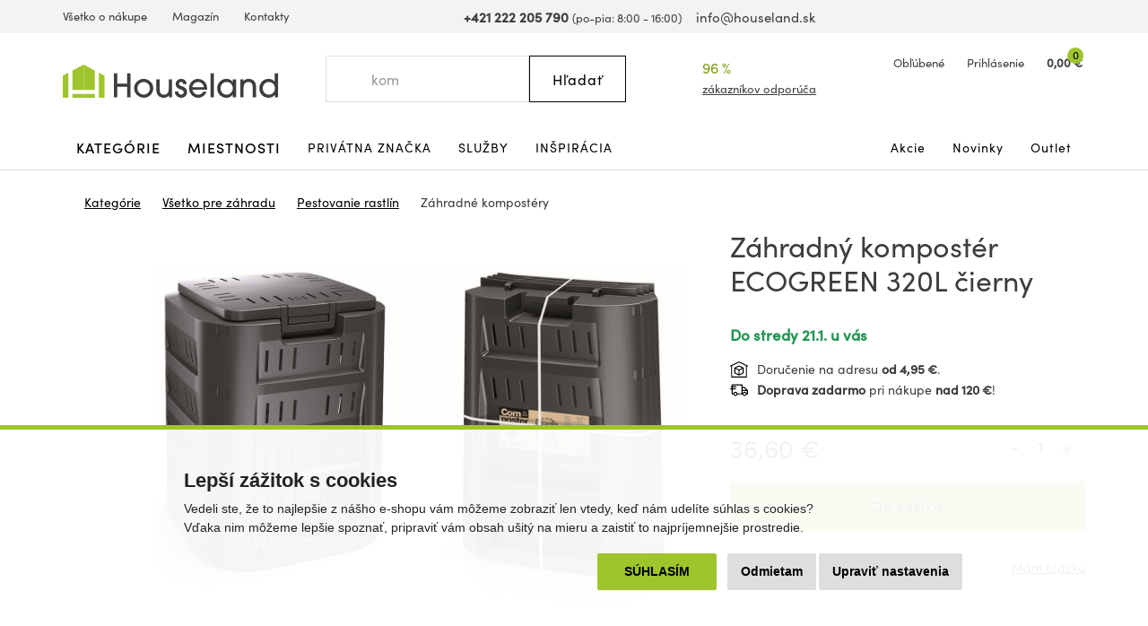

--- FILE ---
content_type: text/html; charset=utf-8
request_url: https://www.houseland.sk/zahradni-komposter-ecogreen-320-l-cerny
body_size: 20168
content:
<!DOCTYPE html>
<html dir="ltr" lang="sk">
<head>
  <meta charset="UTF-8">
  <script>
  // Google Tag Manager
  window.dataLayer = window.dataLayer || [];
  window.dataLayer.push({
			'pageType':'product/product',
			'currencyCode':'EUR'
		});

		function gtag() {
			window.dataLayer.push(arguments);
			window.dataLayer.push({ 'gtag0': null, 'gtag1': null, 'gtag2': null });
			window.dataLayer.push({'event': 'gtag', 'gtag0': arguments[0], 'gtag1': arguments[1], 'gtag2': arguments[2] });
			
		}
		gtag('consent', 'default', {
			functionality_storage: 'denied',
			analytics_storage: 'denied',
			ad_storage: 'denied',
			ad_user_data: 'denied',
			ad_personalization: 'denied',
			//wait_for_update: 500
		});

  window.dataLayer.push({'requestID':'43b406b857-1768667523-16'});

window.dataLayer.push({
    "event": "view_item",
    "ecommerce": {
        "items": [
            {
                "item_name": "Záhradný kompostér ECOGREEN 320L čierny",
                "item_id": "67023",
                "price": "29.76",
                "item_brand": "Prosperplast",
                "availability": "Do stredy 21.1. u vás",
                "item_category": "Všetko pre záhradu",
                "item_category2": "Pestovanie rastlín",
                "item_category3": "Záhradné kompostéry",
                "url": "https://www.houseland.sk/zahradni-komposter-ecogreen-320-l-cerny",
                "image": "https://www.houseland.sk/image/cache/catalog/_import13/ac7f04e43e696b74-700x560.jpg",
                "item_last_category_name": "Záhradné kompostéry",
                "item_last_category_url": "https://www.houseland.sk/zahradne-kompostery"
            }
        ]
    }
});

  </script>
    <script>(function(w,d,s,l,i){w[l]=w[l]||[];w[l].push({'gtm.start':
  new Date().getTime(),event:'gtm.js'});var f=d.getElementsByTagName(s)[0],
  j=d.createElement(s),dl=l!='dataLayer'?'&l='+l:'';j.async=true;j.src=
  'https://www.googletagmanager.com/gtm.js?id='+i+dl;f.parentNode.insertBefore(j,f);
  })(window,document,'script','dataLayer','GTM-W3J7C9V');</script>
    
        <script async src="https://scripts.luigisbox.tech/LBX-337279.js"></script>
      <meta http-equiv="X-UA-Compatible" content="IE=edge">
  <meta name="viewport" content="width=device-width, initial-scale=1">
  <meta name="robots" content="index, follow">
  <title>Záhradný kompostér ECOGREEN 320L čierny - Houseland.sk</title>
  <base href="https://www.houseland.sk/">
  
  <meta name="description" content="Záhradný kompostér ECOGREEN s objemom 320L je skvelým pomocníkom pri likvidácii biologického odpadu a výrobe vlastnej rašeliny. Kompostér je vybavený...">
    
    <meta name="google-site-verification" content="HdhtBEmvgf08Gj5TNFYzrcE4rQwRI5DExxRWJxKWCpc">
    
  <link href="catalog/view/theme/default/bootstrap/css/bootstrap.min.css?v=1646507227" rel="stylesheet">
  <link href="catalog/view/theme/default/css/web.css?v=1762588314" rel="stylesheet">
  
    
    
  <link href="https://www.houseland.sk/zahradni-komposter-ecogreen-320-l-cerny" rel="canonical">
<link href="https://www.houseland.cz/zahradni-komposter-ecogreen-320-l-cerny" rel="alternate" hreflang="cs">
<link href="https://www.houseland.cz/zahradni-komposter-ecogreen-320-l-cerny" rel="alternate" hreflang="x-default">
<link href="https://www.houseland.sk/image/catalog/favicon.png" rel="icon">
  <meta property="og:title" content="Záhradný kompostér ECOGREEN 320L čierny">
<meta property="og:site_name" content="Houseland.sk">
<meta property="og:type" content="website">
<meta property="og:image" content="https://www.houseland.sk/image/catalog/_import13/ac7f04e43e696b74.jpg">
<meta property="og:url" content="https://www.houseland.sk/zahradni-komposter-ecogreen-320-l-cerny">
<meta property="og:description" content="Záhradný kompostér ECOGREEN s objemom 320L je skvelým pomocníkom pri likvidácii biologického odpadu a výrobe vlastnej rašeliny. Kompostér je vybavený...">
  
  <script src="catalog/view/javascript/jquery/jquery-2.1.1.min.js"></script>
  <script src="catalog/view/theme/default/bootstrap/js/bootstrap.min.js?v=1518802064"></script>
  <script src="catalog/view/javascript/common.js?v=1747645697"></script>
  
    
      
</head>
<body class="product-product-67023 productpage">

<!-- Google Tag Manager (noscript) -->
<noscript><iframe src="https://www.googletagmanager.com/ns.html?id=GTM-W3J7C9V"
height="0" width="0" style="display:none;visibility:hidden"></iframe></noscript>
<!-- End Google Tag Manager (noscript) -->



<header>
    
    
    
    
  <div id="topline" class="hidden-xs"><div class="container"><div class="row">
    <div class="col-lg-5 col-md-6 col-sm-13 left">
      <ul>
                <li><a href="https://www.houseland.sk/vsetko-o-nakupe">Všetko o nákupe</a></li>
                <li><a href="https://www.houseland.sk/blog">Magazín</a></li>
                <li><a href="https://www.houseland.sk/kontakty">Kontakty</a></li>
              </ul>
    </div>
    <div class="col-lg-8 col-md-7 hidden-sm center">
      <span class="phone"><a href="tel:+421222205790"><i class="svg svg-phone svg-mr"></i><b>+421 222 205 790</b></a> <small class="hidden-md">(po-pia: 8:00 - 16:00)</small></span> &nbsp;&nbsp;
      <span class="mail"><a href="mailto:info@houseland.sk"><i class="svg svg-mail svg-mr"></i>info@houseland.sk</a></span>
    </div>
    <div class="col-sm-3 right">
      <div id="language"><div class="btn-group">
  <a href="javascript:;" class="dropdown-toggle" data-toggle="dropdown"><i class="svg svg-flag-sk svg-mr"></i> <i class="svg svg-caret"></i>
  </a>
  <ul class="dropdown-menu dropdown-menu-right">
                <li><a href="https://www.houseland.cz/zahradni-komposter-ecogreen-320-l-cerny"><i class="svg svg-flag-cz svg-mr"></i> Čeština</a></li>
      </ul>
</div></div>
    </div>
  </div></div></div>
  
    
  <div id="header"><div class="container"><div class="row">
    <div class="col-lg-4 col-md-5 col-sm-4 col-xs-7 left">
            <a href="https://www.houseland.sk/"><svg xmlns="http://www.w3.org/2000/svg" width="230" height="35" viewBox="0 0 230 35" fill="none"><g clip-path="url(#A)"><g fill="#3d3d3b"><path d="M68.705 34.52V23.521h-10.44V34.52h-3.7V9.236h3.7v10.9h10.44v-10.9H72.4V34.52h-3.695zM86.47 35a10.2 10.2 0 0 1-7.203-2.93 10.16 10.16 0 0 1-3.032-7.149c0-5.567 4.755-9.838 10.235-9.838s10.235 4.303 10.235 9.907c-.033 2.68-1.129 5.238-3.047 7.114S89.156 35.021 86.47 35zm0-16.672c-1.335-.01-2.642.376-3.756 1.11a6.72 6.72 0 0 0-2.5 3.011 6.7 6.7 0 0 0-.395 3.89 6.71 6.71 0 0 0 1.843 3.45 6.73 6.73 0 0 0 3.457 1.84 6.74 6.74 0 0 0 3.898-.394 6.72 6.72 0 0 0 3.016-2.495c.735-1.112 1.122-2.417 1.112-3.749a6.67 6.67 0 0 0-1.959-4.707 6.69 6.69 0 0 0-4.716-1.955zm27.042 16.192v-2.047h-.07c-1.093 1.842-3.559 2.527-5.577 2.527-1.97.05-3.891-.612-5.41-1.865-2.088-1.814-2.499-4.662-2.499-7.278V15.6h3.56v10.257c0 3.348.995 5.912 4.727 5.912 3.625 0 4.961-2.737 4.961-6.014V15.591h3.559V34.52h-3.251zm12.94.48a7.4 7.4 0 0 1-2.429-.466c-2.803-.989-4.279-3.264-4.279-6.252h3.559c.136 1.949 1.093 3.455 3.219 3.455 1.574 0 2.737-.96 2.737-2.597 0-3.963-8.66-1.916-8.66-8.611 0-3.264 2.84-5.464 5.955-5.464 3.27 0 5.751 2.252 5.821 5.534h-3.56c-.173-1.366-.995-2.289-2.429-2.289-1.2 0-2.228.751-2.228 2.014 0 1.674 1.644 2.051 2.943 2.462 3.116.956 5.718 2.494 5.718 6.15S130.081 35 126.452 35zm27.728-8.406h-15.714c.72 2.937 3.116 5.161 6.232 5.161a6.11 6.11 0 0 0 3.146-.842c.952-.56 1.735-1.368 2.263-2.338h3.56c-.668 1.878-1.901 3.504-3.531 4.654s-3.577 1.769-5.574 1.771c-5.409 0-9.655-4.662-9.655-9.977 0-5.464 4.176-9.94 9.721-9.94a9.72 9.72 0 0 1 6.847 2.872 9.68 9.68 0 0 1 2.808 6.863c-.001.594-.036 1.187-.103 1.776zm-9.58-8.266c-3.079 0-5.924 2.424-6.129 5.534h12.257c-.21-3.11-3.055-5.534-6.128-5.534zm13.243 16.192V9.236h3.573V34.52h-3.573zm23.72 0v-2.937h-.06c-1.336 2.289-3.835 3.418-6.437 3.418-5.681 0-10.062-4.168-10.062-9.875-.035-1.328.202-2.65.695-3.884a9.77 9.77 0 0 1 2.175-3.294 9.81 9.81 0 0 1 3.3-2.17 9.83 9.83 0 0 1 3.892-.694c2.532 0 5.031 1.021 6.437 3.175h.065v-2.667h3.56V34.52h-3.565zm-6.502-16.192c-3.765 0-6.502 3.072-6.502 6.765 0 3.553 2.84 6.662 6.469 6.662.873-.002 1.736-.177 2.541-.513s1.535-.828 2.149-1.448a6.62 6.62 0 0 0 1.428-2.16 6.61 6.61 0 0 0 .488-2.541c0-3.795-2.705-6.765-6.573-6.765zm27.897 16.192V24.235c0-3.208-.958-5.907-4.723-5.907-3.489 0-4.998 2.699-4.998 5.875V34.52h-3.56V15.591h3.322v2.019h.07c1.369-1.814 3.354-2.527 5.545-2.527 2.704 0 5.236 1.058 6.708 3.38.854 1.471 1.269 3.155 1.195 4.853v11.19l-3.559.014zm23.758 0v-2.7h-.07c-1.574 2.187-4.073 3.18-6.708 3.18-5.68 0-9.856-4.238-9.856-9.875s4.106-10.043 9.856-10.043c2.396 0 4.928.933 6.437 2.835h.065V9.236h3.565V34.52h-3.289zm-6.572-16.192c-3.765 0-6.503 3.072-6.503 6.765 0 3.553 2.84 6.662 6.47 6.662.873-.002 1.736-.177 2.541-.513s1.535-.828 2.149-1.448a6.6 6.6 0 0 0 1.427-2.16 6.59 6.59 0 0 0 .488-2.541c0-3.795-2.705-6.765-6.572-6.765z"/></g><g fill="#9ec52c"><path d="M22.282 0L10.235 6.336v20.388h12.047V0zM0 35h5.886V8.621L0 11.716V35z"/><path d="M22.287 31.06H10.235V35h12.052v-3.94zM22.277 0l12.047 6.336v20.388H22.277V0z"/><path d="M44.559 35h-5.886V8.621l5.886 3.096V35zm-10.23-3.94H22.277V35h12.052v-3.94z"/></g></g><defs><clipPath id="A"><path fill="#fff" d="M0 0h230v35H0z"/></clipPath></defs></svg></a>                
          </div>
    <div class="col-lg-3 col-lg-push-5 visible-lg center2">
      <div class="rating">
        <i class="svg svg-award"></i>
        96 %&nbsp;&nbsp;<i class="svg svg-star"></i><i class="svg svg-star"></i><i class="svg svg-star"></i><i class="svg svg-star"></i><i class="svg svg-star"></i>        <a href="https://www.houseland.sk/hodnotenie-obchodu">zákazníkov odporúča</a>
      </div>
    </div>
    <div class="col-lg-4 col-md-5 col-sm-6 col-xs-9 col-lg-push-5 col-md-push-6 col-sm-push-6 right">
      <div id="wishlist">
        <a href="https://www.houseland.sk/index.php?route=account/wishlist" id="wishlist-total"><i class="svg svg-hearth"></i><span class="hidden-xs">Obľúbené</span></a>
      </div>
      <div id="account">
      <a href="https://www.houseland.sk/index.php?route=account/login"><i class="svg svg-user"></i><span class="hidden-xs">Prihlásenie</span></a>      </div>
      <div id="cart">
  <a href="https://www.houseland.sk/index.php?route=checkout/cart"><i class="svg svg-cart"></i><span id="cart-total"><span class="price hidden-xs">0,00 €</span><span class="count">0</span></span></a>  <div class="content">
        <div class="text-center">
      <div class="title">Váš nákupný košík je zatiaľ prázdny.</div>
      <div><b>Kúpte si domov niečo pekné.</b></div>
    </div>
      </div>
</div>


      <div id="menuburger">
        <!--<button type="button" class="collapsed" data-toggle="collapse" data-target="#nav1" aria-expanded="false"><i class="svg svg-menu"></i>MENU</button>-->
        <a href="javascript:void(0)" class="collapsed hidden-sm hidden-md hidden-lg" data-toggle="collapse" data-target="#nav1"><i class="svg svg-menu"></i>MENU</a>
      </div>
    </div>
    <div class="col-lg-5 col-md-6 col-sm-6 col-xs-16 col-lg-pull-7 col-md-pull-5 col-sm-pull-6 center">
      <div id="search"><div class="input-group">
  <input type="text" class="form-control" name="search" value="" placeholder="Hľadať">
  <span class="input-group-btn">
    <button class="btn btn-default button-search" type="button"><span class="hidden-xs hidden-sm">Hľadať</span><i class="svg svg-search hidden-md hidden-lg"></i></button>
  </span>
  <i class="svg svg-search hidden-xs hidden-sm"></i>
</div></div>    </div>
  </div></div></div>
</header>

<div id="topnav"><div class="container"><nav class="navbar">
  <div class="collapse navbar-collapse" id="nav1">
        <ul class="nav navbar-nav">
            <li class="main dropdown">
        <a href="https://www.houseland.sk/kategorie" class="dropdown-toggle" data-toggle="dropdown" role="button" aria-haspopup="true" aria-expanded="false">Kategórie</a>
                <div class="dropdown-menu"><div class="dropdown-inner">
                    <div class="topnav-submenu1">
            <ul class="list-unstyled">
                            <li>
                <a href="https://www.houseland.sk/nabytok">Nábytok</a>
                                  <div class="topnav-submenu2">
                    <div class="categories"><div class="row bs3flex">
                                            <div class="col-lg-4 col-md-three col-sm-8"><div class="category">
                                                <div class="image"><img src="https://www.houseland.sk/image/cache/placeholder-120x120.png" data-src="https://www.houseland.sk/image/cache/catalog/hlimages-120x120.png" alt="Nábytok podľa miestnosti" class="img-responsive center-block lazyload"></div><div class="title"><a href="https://www.houseland.sk/nabytok-podla-miestnosti">Nábytok podľa miestnosti</a></div>
                                              </div></div>
                                            <div class="col-lg-4 col-md-three col-sm-8"><div class="category">
                                                <div class="image"><img src="https://www.houseland.sk/image/cache/placeholder-120x120.png" data-src="https://www.houseland.sk/image/cache/catalog/tgzhujiouzy58-120x120.jpg" alt="Skrine a úložné priestory" class="img-responsive center-block lazyload"></div><div class="title"><a href="https://www.houseland.sk/skrine-a-ulozne-priestory">Skrine a úložné priestory</a></div>
                                              </div></div>
                                            <div class="col-lg-4 col-md-three col-sm-8"><div class="category">
                                                <div class="image"><img src="https://www.houseland.sk/image/cache/placeholder-120x120.png" data-src="https://www.houseland.sk/image/cache/catalog/01-industrial-design-coffee-table-for-wholesale-120x120.jpg" alt="Stoly a stolíky" class="img-responsive center-block lazyload"></div><div class="title"><a href="https://www.houseland.sk/stoly-a-stoliky">Stoly a stolíky</a></div>
                                              </div></div>
                                            <div class="col-lg-4 col-md-three col-sm-8"><div class="category">
                                                <div class="image"><img src="https://www.houseland.sk/image/cache/placeholder-120x120.png" data-src="https://www.houseland.sk/image/cache/catalog/xx0f9893d542beb426a18e08c056e2-120x120.jpeg" alt="Nábytok do predsiene" class="img-responsive center-block lazyload"></div><div class="title"><a href="https://www.houseland.sk/nabytek-do-predsine">Nábytok do predsiene</a></div>
                                              </div></div>
                                            <div class="col-lg-4 col-md-three col-sm-8"><div class="category">
                                                <div class="image"><img src="https://www.houseland.sk/image/cache/placeholder-120x120.png" data-src="https://www.houseland.sk/image/cache/catalog/xx2259154-120x120.jpg" alt="Kúpeľňový nábytok" class="img-responsive center-block lazyload"></div><div class="title"><a href="https://www.houseland.sk/kupelnovy-nabytok">Kúpeľňový nábytok</a></div>
                                              </div></div>
                                            <div class="col-lg-4 col-md-three col-sm-8"><div class="category">
                                                <div class="image"><img src="https://www.houseland.sk/image/cache/placeholder-120x120.png" data-src="https://www.houseland.sk/image/cache/catalog/xx5-90-20251-15-700x560-120x120.jpg" alt="Stoličky a kreslá" class="img-responsive center-block lazyload"></div><div class="title"><a href="https://www.houseland.sk/stolicky-a-kresla">Stoličky a kreslá</a></div>
                                              </div></div>
                                            <div class="col-lg-4 col-md-three col-sm-8"><div class="category">
                                                <div class="image"><img src="https://www.houseland.sk/image/cache/placeholder-120x120.png" data-src="https://www.houseland.sk/image/cache/catalog/xxx5907433462618-08-120x120.jpg" alt="Záhradný nábytok" class="img-responsive center-block lazyload"></div><div class="title"><a href="https://www.houseland.sk/zahradny-nabytok">Záhradný nábytok</a></div>
                                              </div></div>
                                            <div class="col-lg-4 col-md-three col-sm-8"><div class="category">
                                                <div class="image"><img src="https://www.houseland.sk/image/cache/placeholder-120x120.png" data-src="https://www.houseland.sk/image/cache/catalog/postele-120x120.jpg" alt="Postele a matrace" class="img-responsive center-block lazyload"></div><div class="title"><a href="https://www.houseland.sk/postele-a-matrace">Postele a matrace</a></div>
                                              </div></div>
                                            <div class="col-lg-4 col-md-three col-sm-8"><div class="category">
                                                <div class="image"><img src="https://www.houseland.sk/image/cache/placeholder-120x120.png" data-src="https://www.houseland.sk/image/cache/catalog/_import14/99086-120x120.jpg" alt="Sedacie súpravy a pohovky" class="img-responsive center-block lazyload"></div><div class="title"><a href="https://www.houseland.sk/sedacie-supravy-a-pohovky">Sedacie súpravy a pohovky</a></div>
                                              </div></div>
                                            <div class="col-lg-4 col-md-three col-sm-8"><div class="category">
                                                <div class="image"><img src="https://www.houseland.sk/image/cache/placeholder-120x120.png" data-src="https://www.houseland.sk/image/cache/catalog/xxxdetska-postel-babydreams-medvidek-zelena5-120x120.png" alt="Detský nábytok" class="img-responsive center-block lazyload"></div><div class="title"><a href="https://www.houseland.sk/detsky-nabytok">Detský nábytok</a></div>
                                              </div></div>
                                            <div class="col-lg-4 col-md-three col-sm-8"><div class="category">
                                                <div class="image"><img src="https://www.houseland.sk/image/cache/placeholder-120x120.png" data-src="https://www.houseland.sk/image/cache/catalog/xxdinvijr-120x120.png" alt="Kuchynský nábytok" class="img-responsive center-block lazyload"></div><div class="title"><a href="https://www.houseland.sk/kuchynsky-nabytok">Kuchynský nábytok</a></div>
                                              </div></div>
                                            <div class="col-lg-4 col-md-three col-sm-8"><div class="category">
                                                <div class="image"><img src="https://www.houseland.sk/image/cache/placeholder-120x120.png" data-src="https://www.houseland.sk/image/cache/catalog/obyv-stena-renov-bila-120x120.jpeg" alt="Obývacie steny" class="img-responsive center-block lazyload"></div><div class="title"><a href="https://www.houseland.sk/obyvacie-steny">Obývacie steny</a></div>
                                              </div></div>
                                            <div class="col-lg-4 col-md-three col-sm-8"><div class="category">
                                                <div class="image"><img src="https://www.houseland.sk/image/cache/placeholder-120x120.png" data-src="https://www.houseland.sk/image/cache/catalog/obyvaci-stena-oslo-bila1-120x120.jpg" alt="Zostavy obývacieho nábytku" class="img-responsive center-block lazyload"></div><div class="title"><a href="https://www.houseland.sk/sady-obyvacieho-nabytku">Zostavy obývacieho nábytku</a></div>
                                              </div></div>
                                            <div class="col-lg-4 col-md-three col-sm-8"><div class="category">
                                                <div class="image"><img src="https://www.houseland.sk/image/cache/placeholder-120x120.png" data-src="https://www.houseland.sk/image/cache/catalog/_import5/14360-120x120.jpg" alt="Interiérové dvere" class="img-responsive center-block lazyload"></div><div class="title"><a href="https://www.houseland.sk/dvere">Interiérové dvere</a></div>
                                              </div></div>
                                            <div class="col-lg-4 col-md-three col-sm-8"><div class="category">
                                                <div class="image"><img src="https://www.houseland.sk/image/cache/placeholder-120x120.png" data-src="https://www.houseland.sk/image/cache/catalog/xx250529-2x-120x120.jpg" alt="Kancelársky nábytok" class="img-responsive center-block lazyload"></div><div class="title"><a href="https://www.houseland.sk/kancelarsky-nabytok">Kancelársky nábytok</a></div>
                                              </div></div>
                                          </div></div>
                  </div>
                              </li>
                            <li>
                <a href="https://www.houseland.sk/kupelnove-vybavenie-a-doplnky">Kúpeľňové vybavenie a doplnky</a>
                                  <div class="topnav-submenu2">
                    <div class="categories"><div class="row bs3flex">
                                            <div class="col-lg-4 col-md-three col-sm-8"><div class="category">
                                                <div class="image"><img src="https://www.houseland.sk/image/cache/placeholder-120x120.png" data-src="https://www.houseland.sk/image/cache/catalog/xx2259154-120x120.jpg" alt="Kúpeľňový nábytok" class="img-responsive center-block lazyload"></div><div class="title"><a href="https://www.houseland.sk/kupelnovy-nabytok">Kúpeľňový nábytok</a></div>
                                              </div></div>
                                            <div class="col-lg-4 col-md-three col-sm-8"><div class="category">
                                                <div class="image"><img src="https://www.houseland.sk/image/cache/placeholder-120x120.png" data-src="https://www.houseland.sk/image/cache/catalog/dfkf568e5f-120x120.jpg" alt="Kúpeľňové regály a police" class="img-responsive center-block lazyload"></div><div class="title"><a href="https://www.houseland.sk/kupelnove-regaly-a-police">Kúpeľňové regály a police</a></div>
                                              </div></div>
                                            <div class="col-lg-4 col-md-three col-sm-8"><div class="category">
                                                <div class="image"><img src="https://www.houseland.sk/image/cache/placeholder-120x120.png" data-src="https://www.houseland.sk/image/cache/catalog/_import2/zdjecia-2020-06-24-101-22-22981-120x120.jpg" alt="Kúpeľňové vybavenie" class="img-responsive center-block lazyload"></div><div class="title"><a href="https://www.houseland.sk/koupelnove-vybaveni">Kúpeľňové vybavenie</a></div>
                                              </div></div>
                                            <div class="col-lg-4 col-md-three col-sm-8"><div class="category">
                                                <div class="image"><img src="https://www.houseland.sk/image/cache/placeholder-120x120.png" data-src="https://www.houseland.sk/image/cache/catalog/_import3/28549-120x120.jpg" alt="Umývadlá" class="img-responsive center-block lazyload"></div><div class="title"><a href="https://www.houseland.sk/umyvadla">Umývadlá</a></div>
                                              </div></div>
                                            <div class="col-lg-4 col-md-three col-sm-8"><div class="category">
                                                <div class="image"><img src="https://www.houseland.sk/image/cache/placeholder-120x120.png" data-src="https://www.houseland.sk/image/cache/catalog/_import4/d3a800e5897682dbfa85fa36085ddc69-120x120.jpg" alt="Kúpeľňové batérie" class="img-responsive center-block lazyload"></div><div class="title"><a href="https://www.houseland.sk/kupelnove-baterie">Kúpeľňové batérie</a></div>
                                              </div></div>
                                            <div class="col-lg-4 col-md-three col-sm-8"><div class="category">
                                                <div class="image"><img src="https://www.houseland.sk/image/cache/placeholder-120x120.png" data-src="https://www.houseland.sk/image/cache/catalog/_import3/127843-120x120.jpg" alt="Sprchy a príslušenstvo" class="img-responsive center-block lazyload"></div><div class="title"><a href="https://www.houseland.sk/sprchy-a-prislusenstvo">Sprchy a príslušenstvo</a></div>
                                              </div></div>
                                            <div class="col-lg-4 col-md-three col-sm-8"><div class="category">
                                                <div class="image"><img src="https://www.houseland.sk/image/cache/placeholder-120x120.png" data-src="https://www.houseland.sk/image/cache/catalog/_import3/30990-120x120.jpg" alt="Vane a príslušenstvo" class="img-responsive center-block lazyload"></div><div class="title"><a href="https://www.houseland.sk/vane">Vane a príslušenstvo</a></div>
                                              </div></div>
                                            <div class="col-lg-4 col-md-three col-sm-8"><div class="category">
                                                <div class="image"><img src="https://www.houseland.sk/image/cache/placeholder-120x120.png" data-src="https://www.houseland.sk/image/cache/catalog/_import3/157650-120x120.jpg" alt="WC a bidety" class="img-responsive center-block lazyload"></div><div class="title"><a href="https://www.houseland.sk/wc">WC a bidety</a></div>
                                              </div></div>
                                            <div class="col-lg-4 col-md-three col-sm-8"><div class="category">
                                                <div class="image"><img src="https://www.houseland.sk/image/cache/placeholder-120x120.png" data-src="https://www.houseland.sk/image/cache/catalog/_import4/071d165d2f8d93290cf6cd23a6c5c455-120x120.jpg" alt="Kúpeľňové svietidlá" class="img-responsive center-block lazyload"></div><div class="title"><a href="https://www.houseland.sk/kupelnove-led-svietidla">Kúpeľňové svietidlá</a></div>
                                              </div></div>
                                            <div class="col-lg-4 col-md-three col-sm-8"><div class="category">
                                                <div class="image"><img src="https://www.houseland.sk/image/cache/placeholder-120x120.png" data-src="https://www.houseland.sk/image/cache/catalog/xx338ctn1201-1-120x120.jpg" alt="Textil do kúpeľne" class="img-responsive center-block lazyload"></div><div class="title"><a href="https://www.houseland.sk/textil-do-kupelne">Textil do kúpeľne</a></div>
                                              </div></div>
                                          </div></div>
                  </div>
                              </li>
                            <li>
                <a href="https://www.houseland.sk/vsetko-pre-zahradu">Všetko pre záhradu</a>
                                  <div class="topnav-submenu2">
                    <div class="categories"><div class="row bs3flex">
                                            <div class="col-lg-4 col-md-three col-sm-8"><div class="category">
                                                <div class="image"><img src="https://www.houseland.sk/image/cache/placeholder-120x120.png" data-src="https://www.houseland.sk/image/cache/catalog/xxx5907433462618-08-120x120.jpg" alt="Záhradný nábytok" class="img-responsive center-block lazyload"></div><div class="title"><a href="https://www.houseland.sk/zahradny-nabytok">Záhradný nábytok</a></div>
                                              </div></div>
                                            <div class="col-lg-4 col-md-three col-sm-8"><div class="category">
                                                <div class="image"><img src="https://www.houseland.sk/image/cache/placeholder-120x120.png" data-src="https://www.houseland.sk/image/cache/catalog/regal-wera-x90x180-cm-cerny9-120x120.jpg" alt="Dielňa" class="img-responsive center-block lazyload"></div><div class="title"><a href="https://www.houseland.sk/dielna">Dielňa</a></div>
                                              </div></div>
                                            <div class="col-lg-4 col-md-three col-sm-8"><div class="category">
                                                <div class="image"><img src="https://www.houseland.sk/image/cache/placeholder-120x120.png" data-src="https://www.houseland.sk/image/cache/catalog/80-8-5-max-120x120.jpg" alt="Pestovanie rastlín" class="img-responsive center-block lazyload"></div><div class="title"><a href="https://www.houseland.sk/pestovani-rostlin">Pestovanie rastlín</a></div>
                                              </div></div>
                                            <div class="col-lg-4 col-md-three col-sm-8"><div class="category">
                                                <div class="image"><img src="https://www.houseland.sk/image/cache/placeholder-120x120.png" data-src="https://www.houseland.sk/image/cache/catalog/zahradni-slunecnik-kirra-tauxxpe8-120x120.jpg" alt="Tienenie" class="img-responsive center-block lazyload"></div><div class="title"><a href="https://www.houseland.sk/tienenie">Tienenie</a></div>
                                              </div></div>
                                            <div class="col-lg-4 col-md-three col-sm-8"><div class="category">
                                                <div class="image"><img src="https://www.houseland.sk/image/cache/placeholder-120x120.png" data-src="https://www.houseland.sk/image/cache/catalog/_import6/28048-1-120x120.jpg" alt="Bazény a príslušenstvo" class="img-responsive center-block lazyload"></div><div class="title"><a href="https://www.houseland.sk/bazeny">Bazény a príslušenstvo</a></div>
                                              </div></div>
                                            <div class="col-lg-4 col-md-three col-sm-8"><div class="category">
                                                <div class="image"><img src="https://www.houseland.sk/image/cache/placeholder-120x120.png" data-src="https://www.houseland.sk/image/cache/catalog/_import6/10-94-6-max-120x120.jpg" alt="Grily" class="img-responsive center-block lazyload"></div><div class="title"><a href="https://www.houseland.sk/grily">Grily</a></div>
                                              </div></div>
                                            <div class="col-lg-4 col-md-three col-sm-8"><div class="category">
                                                <div class="image"><img src="https://www.houseland.sk/image/cache/placeholder-120x120.png" data-src="https://www.houseland.sk/image/cache/catalog/moderni-zavexxsny-karmnik-zluty-pro-ptaky-na-zrno-krmivo-terasa-balkon-ean-gtin-8714982116742-120x120.jpeg" alt="Záhradné doplnky a dekorácie" class="img-responsive center-block lazyload"></div><div class="title"><a href="https://www.houseland.sk/zahradne-doplnky-a-dekoracie">Záhradné doplnky a dekorácie</a></div>
                                              </div></div>
                                            <div class="col-lg-4 col-md-three col-sm-8"><div class="category">
                                                <div class="image"><img src="https://www.houseland.sk/image/cache/placeholder-120x120.png" data-src="https://www.houseland.sk/image/cache/catalog/_import2/5859-pojemnik-na-odpady-120l-kosz-brazowy-120x120.jpg" alt="Popolnice" class="img-responsive center-block lazyload"></div><div class="title"><a href="https://www.houseland.sk/popolnice">Popolnice</a></div>
                                              </div></div>
                                            <div class="col-lg-4 col-md-three col-sm-8"><div class="category">
                                                <div class="image"><img src="https://www.houseland.sk/image/cache/placeholder-120x120.png" data-src="https://www.houseland.sk/image/cache/catalog/_import10/339592-120x120.jpg" alt="Vonkajšie popolníky" class="img-responsive center-block lazyload"></div><div class="title"><a href="https://www.houseland.sk/venkovni-popelniky">Vonkajšie popolníky</a></div>
                                              </div></div>
                                            <div class="col-lg-4 col-md-three col-sm-8"><div class="category">
                                                <div class="image"><img src="https://www.houseland.sk/image/cache/placeholder-120x120.png" data-src="https://www.houseland.sk/image/cache/catalog/2024-02-05-334-40-39521-3-kopia-2-120x120.jpg" alt="Hračky na záhradu" class="img-responsive center-block lazyload"></div><div class="title"><a href="https://www.houseland.sk/hracky-na-zahradu">Hračky na záhradu</a></div>
                                              </div></div>
                                            <div class="col-lg-4 col-md-three col-sm-8"><div class="category">
                                                <div class="image"><img src="https://www.houseland.sk/image/cache/placeholder-120x120.png" data-src="https://www.houseland.sk/image/cache/catalog/17213791xx94-2204-120x120.jpg" alt="Vonkajšie osvetlenie" class="img-responsive center-block lazyload"></div><div class="title"><a href="https://www.houseland.sk/vonkajsie-osvetlenie">Vonkajšie osvetlenie</a></div>
                                              </div></div>
                                          </div></div>
                  </div>
                              </li>
                            <li>
                <a href="https://www.houseland.sk/kuchynske-potreby-a-stolovanie">Kuchynské potreby a stolovanie</a>
                                  <div class="topnav-submenu2">
                    <div class="categories"><div class="row bs3flex">
                                            <div class="col-lg-4 col-md-three col-sm-8"><div class="category">
                                                <div class="image"><img src="https://www.houseland.sk/image/cache/placeholder-120x120.png" data-src="https://www.houseland.sk/image/cache/catalog/xxdinvijr-120x120.png" alt="Kuchynský nábytok" class="img-responsive center-block lazyload"></div><div class="title"><a href="https://www.houseland.sk/kuchynsky-nabytok">Kuchynský nábytok</a></div>
                                              </div></div>
                                            <div class="col-lg-4 col-md-three col-sm-8"><div class="category">
                                                <div class="image"><img src="https://www.houseland.sk/image/cache/placeholder-120x120.png" data-src="https://www.houseland.sk/image/cache/catalog/_import10/330930-120x120.jpg" alt="Kuchynské vybavenie" class="img-responsive center-block lazyload"></div><div class="title"><a href="https://www.houseland.sk/kuchynske-vybavenie">Kuchynské vybavenie</a></div>
                                              </div></div>
                                            <div class="col-lg-4 col-md-three col-sm-8"><div class="category">
                                                <div class="image"><img src="https://www.houseland.sk/image/cache/placeholder-120x120.png" data-src="https://www.houseland.sk/image/cache/catalog/2010001181699-xx1-700x560-120x120.jpg" alt="Varenie a pečenie" class="img-responsive center-block lazyload"></div><div class="title"><a href="https://www.houseland.sk/varenie-a-pecenie">Varenie a pečenie</a></div>
                                              </div></div>
                                            <div class="col-lg-4 col-md-three col-sm-8"><div class="category">
                                                <div class="image"><img src="https://www.houseland.sk/image/cache/placeholder-120x120.png" data-src="https://www.houseland.sk/image/cache/catalog/snimek-obrazovkxxy-2025-01-27-v-1-39-41-120x120.png" alt="Stravovanie a servírovanie" class="img-responsive center-block lazyload"></div><div class="title"><a href="https://www.houseland.sk/stravovanie-a-servirovanie">Stravovanie a servírovanie</a></div>
                                              </div></div>
                                            <div class="col-lg-4 col-md-three col-sm-8"><div class="category">
                                                <div class="image"><img src="https://www.houseland.sk/image/cache/placeholder-120x120.png" data-src="https://www.houseland.sk/image/cache/catalog/2022-09-19-1216-05-32xx51chelbak-bambusowy-pojemnik-na-pieczywo-pierre-3-120x120.jpg" alt="Skladovanie potravín a organizácia kuchyne" class="img-responsive center-block lazyload"></div><div class="title"><a href="https://www.houseland.sk/skladovanie-potravin-a-organizacia-kuchyne">Skladovanie potravín a organizácia kuchyne</a></div>
                                              </div></div>
                                            <div class="col-lg-4 col-md-three col-sm-8"><div class="category">
                                                <div class="image"><img src="https://www.houseland.sk/image/cache/placeholder-120x120.png" data-src="https://www.houseland.sk/image/cache/catalog/_import3/29373-120x120.jpg" alt="Kuchynské drezy a príslušenstvo" class="img-responsive center-block lazyload"></div><div class="title"><a href="https://www.houseland.sk/kuchynske-drezy">Kuchynské drezy a príslušenstvo</a></div>
                                              </div></div>
                                            <div class="col-lg-4 col-md-three col-sm-8"><div class="category">
                                                <div class="image"><img src="https://www.houseland.sk/image/cache/placeholder-120x120.png" data-src="https://www.houseland.sk/image/cache/catalog/619zzll2yql-ac-sl1500-120x120.jpg" alt="Odpadkové koše" class="img-responsive center-block lazyload"></div><div class="title"><a href="https://www.houseland.sk/odpadkove-kose">Odpadkové koše</a></div>
                                              </div></div>
                                            <div class="col-lg-4 col-md-three col-sm-8"><div class="category">
                                                <div class="image"><img src="https://www.houseland.sk/image/cache/placeholder-120x120.png" data-src="https://www.houseland.sk/image/cache/catalog/_import10/939729ef-031b-4af2-92d2-dbc45c818853-120x120.jpg" alt="Stojany na víno" class="img-responsive center-block lazyload"></div><div class="title"><a href="https://www.houseland.sk/stojany-na-vino">Stojany na víno</a></div>
                                              </div></div>
                                            <div class="col-lg-4 col-md-three col-sm-8"><div class="category">
                                                <div class="image"><img src="https://www.houseland.sk/image/cache/placeholder-120x120.png" data-src="https://www.houseland.sk/image/cache/catalog/108625-0-21-42518385xx56153-1-437392838-120x120.jpg" alt="Textil do kuchyne" class="img-responsive center-block lazyload"></div><div class="title"><a href="https://www.houseland.sk/textil-do-kuchyne">Textil do kuchyne</a></div>
                                              </div></div>
                                            <div class="col-lg-4 col-md-three col-sm-8"><div class="category">
                                                <div class="image"><img src="https://www.houseland.sk/image/cache/placeholder-120x120.png" data-src="https://www.houseland.sk/image/cache/catalog/124118-0-07-425175866648xx2-1-435911993-120x120.jpg" alt="Textílie na stôl" class="img-responsive center-block lazyload"></div><div class="title"><a href="https://www.houseland.sk/textilie-na-stol">Textílie na stôl</a></div>
                                              </div></div>
                                          </div></div>
                  </div>
                              </li>
                            <li>
                <a href="https://www.houseland.sk/koberce-a-textil">Koberce a textil</a>
                                  <div class="topnav-submenu2">
                    <div class="categories"><div class="row bs3flex">
                                            <div class="col-lg-4 col-md-three col-sm-8"><div class="category">
                                                <div class="image"><img src="https://www.houseland.sk/image/cache/placeholder-120x120.png" data-src="https://www.houseland.sk/image/cache/catalog/_import2/5564-dywan-shaggy-160x230cm-ptasie-mleczko-120x120.jpg" alt="Koberce" class="img-responsive center-block lazyload"></div><div class="title"><a href="https://www.houseland.sk/koberce">Koberce</a></div>
                                              </div></div>
                                            <div class="col-lg-4 col-md-three col-sm-8"><div class="category">
                                                <div class="image"><img src="https://www.houseland.sk/image/cache/placeholder-120x120.png" data-src="https://www.houseland.sk/image/cache/catalog/16xx2elr9362-1-700x560-120x120.jpg" alt="Textil na spanie a relaxáciu" class="img-responsive center-block lazyload"></div><div class="title"><a href="https://www.houseland.sk/textil-na-spanie-a-relaxaciu">Textil na spanie a relaxáciu</a></div>
                                              </div></div>
                                            <div class="col-lg-4 col-md-three col-sm-8"><div class="category">
                                                <div class="image"><img src="https://www.houseland.sk/image/cache/placeholder-120x120.png" data-src="https://www.houseland.sk/image/cache/catalog/xx338ctn1201-1-120x120.jpg" alt="Textil do kúpeľne" class="img-responsive center-block lazyload"></div><div class="title"><a href="https://www.houseland.sk/textil-do-kupelne">Textil do kúpeľne</a></div>
                                              </div></div>
                                            <div class="col-lg-4 col-md-three col-sm-8"><div class="category">
                                                <div class="image"><img src="https://www.houseland.sk/image/cache/placeholder-120x120.png" data-src="https://www.houseland.sk/image/cache/catalog/131160-0xx-07-4251758665676-1-632541532-120x120.jpg" alt="Textílie na okná" class="img-responsive center-block lazyload"></div><div class="title"><a href="https://www.houseland.sk/textilie-na-okna">Textílie na okná</a></div>
                                              </div></div>
                                            <div class="col-lg-4 col-md-three col-sm-8"><div class="category">
                                                <div class="image"><img src="https://www.houseland.sk/image/cache/placeholder-120x120.png" data-src="https://www.houseland.sk/image/cache/catalog/108625-0-21-42518385xx56153-1-437392838-120x120.jpg" alt="Textil do kuchyne" class="img-responsive center-block lazyload"></div><div class="title"><a href="https://www.houseland.sk/textil-do-kuchyne">Textil do kuchyne</a></div>
                                              </div></div>
                                            <div class="col-lg-4 col-md-three col-sm-8"><div class="category">
                                                <div class="image"><img src="https://www.houseland.sk/image/cache/placeholder-120x120.png" data-src="https://www.houseland.sk/image/cache/catalog/124118-0-07-425175866648xx2-1-435911993-120x120.jpg" alt="Textílie na stôl" class="img-responsive center-block lazyload"></div><div class="title"><a href="https://www.houseland.sk/textilie-na-stol">Textílie na stôl</a></div>
                                              </div></div>
                                            <div class="col-lg-4 col-md-three col-sm-8"><div class="category">
                                                <div class="image"><img src="https://www.houseland.sk/image/cache/placeholder-120x120.png" data-src="https://www.houseland.sk/image/cache/catalog/xx143epj8711-1-700x560-120x120.jpg" alt="Detský textil a doplnky" class="img-responsive center-block lazyload"></div><div class="title"><a href="https://www.houseland.sk/detsky-textil-a-doplnky">Detský textil a doplnky</a></div>
                                              </div></div>
                                            <div class="col-lg-4 col-md-three col-sm-8"><div class="category">
                                                <div class="image"><img src="https://www.houseland.sk/image/cache/placeholder-120x120.png" data-src="https://www.houseland.sk/image/cache/catalog/2020-04-10-834-31-pokrowiec-stolu-cateringowego-180cm-czarny-700x560-120x120.jpg" alt="Poťahy" class="img-responsive center-block lazyload"></div><div class="title"><a href="https://www.houseland.sk/potahy">Poťahy</a></div>
                                              </div></div>
                                            <div class="col-lg-4 col-md-three col-sm-8"><div class="category">
                                                <div class="image"><img src="https://www.houseland.sk/image/cache/placeholder-120x120.png" data-src="https://www.houseland.sk/image/cache/catalog/_import10/5b374757-c30e-411f-8690-775aca81e06f-120x120.jpg" alt="Rohože" class="img-responsive center-block lazyload"></div><div class="title"><a href="https://www.houseland.sk/rohoze">Rohože</a></div>
                                              </div></div>
                                          </div></div>
                  </div>
                              </li>
                            <li>
                <a href="https://www.houseland.sk/bytove-doplnky">Príslušenstvo pre domácnosť a zvieratá</a>
                                  <div class="topnav-submenu2">
                    <div class="categories"><div class="row bs3flex">
                                            <div class="col-lg-4 col-md-three col-sm-8"><div class="category">
                                                <div class="image"><img src="https://www.houseland.sk/image/cache/placeholder-120x120.png" data-src="https://www.houseland.sk/image/cache/catalog/6eb26xx98a89698a78081953bd4814610djpg-120x120.jpg" alt="Skladovacie a organizačné príslušenstvo" class="img-responsive center-block lazyload"></div><div class="title"><a href="https://www.houseland.sk/skladovacie-a-organizacne-prislusenstvo">Skladovacie a organizačné príslušenstvo</a></div>
                                              </div></div>
                                            <div class="col-lg-4 col-md-three col-sm-8"><div class="category">
                                                <div class="image"><img src="https://www.houseland.sk/image/cache/placeholder-120x120.png" data-src="https://www.houseland.sk/image/cache/catalog/2024-08-28-1140-xx41-4201metalowy-stojak-na-drewno-turyn-10-120x120.jpg" alt="Krbové príslušenstvo" class="img-responsive center-block lazyload"></div><div class="title"><a href="https://www.houseland.sk/krbove-prislusenstvo">Krbové príslušenstvo</a></div>
                                              </div></div>
                                            <div class="col-lg-4 col-md-three col-sm-8"><div class="category">
                                                <div class="image"><img src="https://www.houseland.sk/image/cache/placeholder-120x120.png" data-src="https://www.houseland.sk/image/cache/catalog/pp339366-120x120.jpg" alt=" Doplnky pre zvieratá" class="img-responsive center-block lazyload"></div><div class="title"><a href="https://www.houseland.sk/doplnky-pro-zvirata"> Doplnky pre zvieratá</a></div>
                                              </div></div>
                                          </div></div>
                  </div>
                              </li>
                            <li>
                <a href="https://www.houseland.sk/dekoracie">Dekorácie</a>
                                  <div class="topnav-submenu2">
                    <div class="categories"><div class="row bs3flex">
                                            <div class="col-lg-4 col-md-three col-sm-8"><div class="category">
                                                <div class="image"><img src="https://www.houseland.sk/image/cache/placeholder-120x120.png" data-src="https://www.houseland.sk/image/cache/catalog/279exxnz1430-1-120x120.jpg" alt="Nástenná dekorácia" class="img-responsive center-block lazyload"></div><div class="title"><a href="https://www.houseland.sk/dekorace-na-zed">Nástenná dekorácia</a></div>
                                              </div></div>
                                            <div class="col-lg-4 col-md-three col-sm-8"><div class="category">
                                                <div class="image"><img src="https://www.houseland.sk/image/cache/placeholder-120x120.png" data-src="https://www.houseland.sk/image/cache/catalog/huzuhjbhuzauigfu-120x120.jpg" alt="Hodiny" class="img-responsive center-block lazyload"></div><div class="title"><a href="https://www.houseland.sk/nastenne-hodiny">Hodiny</a></div>
                                              </div></div>
                                            <div class="col-lg-4 col-md-three col-sm-8"><div class="category">
                                                <div class="image"><img src="https://www.houseland.sk/image/cache/placeholder-120x120.png" data-src="https://www.houseland.sk/image/cache/catalog/565tnlx1128-1-700x560-120x120.jpg" alt="Stolové dekorácie a príslušenstvo" class="img-responsive center-block lazyload"></div><div class="title"><a href="https://www.houseland.sk/stolove-dekoracie-a-prislusenstvo">Stolové dekorácie a príslušenstvo</a></div>
                                              </div></div>
                                            <div class="col-lg-4 col-md-three col-sm-8"><div class="category">
                                                <div class="image"><img src="https://www.houseland.sk/image/cache/placeholder-120x120.png" data-src="https://www.houseland.sk/image/cache/catalog/071c93b0-f1ce-421c-bf5d-2bad2f5ff39d-120x120.jpg" alt="Umelé kvety" class="img-responsive center-block lazyload"></div><div class="title"><a href="https://www.houseland.sk/umele-kvetiny">Umelé kvety</a></div>
                                              </div></div>
                                            <div class="col-lg-4 col-md-three col-sm-8"><div class="category">
                                                <div class="image"><img src="https://www.houseland.sk/image/cache/placeholder-120x120.png" data-src="https://www.houseland.sk/image/cache/catalog/xx5907600436572-perfumy-do-wnetrz-zestaw-prezentowy-wzor-700x560-120x120.jpg" alt="Aróma difuzéry a vône" class="img-responsive center-block lazyload"></div><div class="title"><a href="https://www.houseland.sk/vona">Aróma difuzéry a vône</a></div>
                                              </div></div>
                                            <div class="col-lg-4 col-md-three col-sm-8"><div class="category">
                                                <div class="image"><img src="https://www.houseland.sk/image/cache/placeholder-120x120.png" data-src="https://www.houseland.sk/image/cache/catalog/xx113497-0-03-5902633947095-1-467744663-120x120.jpg" alt="Dekoratívne osvetlenie" class="img-responsive center-block lazyload"></div><div class="title"><a href="https://www.houseland.sk/dekorativne-osvetlenie">Dekoratívne osvetlenie</a></div>
                                              </div></div>
                                            <div class="col-lg-4 col-md-three col-sm-8"><div class="category">
                                                <div class="image"><img src="https://www.houseland.sk/image/cache/placeholder-120x120.png" data-src="https://www.houseland.sk/image/cache/catalog/a01c88ed04d12bb22b166536cf046870xx-120x120.jpg" alt="Vianočné dekorácie" class="img-responsive center-block lazyload"></div><div class="title"><a href="https://www.houseland.sk/vanocni-dekorace">Vianočné dekorácie</a></div>
                                              </div></div>
                                          </div></div>
                  </div>
                              </li>
                            <li>
                <a href="https://www.houseland.sk/osvetlenie">Osvetlenie</a>
                                  <div class="topnav-submenu2">
                    <div class="categories"><div class="row bs3flex">
                                            <div class="col-lg-4 col-md-three col-sm-8"><div class="category">
                                                <div class="image"><img src="https://www.houseland.sk/image/cache/placeholder-120x120.png" data-src="https://www.houseland.sk/image/cache/catalog/892xxopv1885-3-120x120.jpg" alt="Vnútorné osvetlenie" class="img-responsive center-block lazyload"></div><div class="title"><a href="https://www.houseland.sk/vnutorne-osvetlenie">Vnútorné osvetlenie</a></div>
                                              </div></div>
                                            <div class="col-lg-4 col-md-three col-sm-8"><div class="category">
                                                <div class="image"><img src="https://www.houseland.sk/image/cache/placeholder-120x120.png" data-src="https://www.houseland.sk/image/cache/catalog/17213791xx94-2204-120x120.jpg" alt="Vonkajšie osvetlenie" class="img-responsive center-block lazyload"></div><div class="title"><a href="https://www.houseland.sk/vonkajsie-osvetlenie">Vonkajšie osvetlenie</a></div>
                                              </div></div>
                                            <div class="col-lg-4 col-md-three col-sm-8"><div class="category">
                                                <div class="image"><img src="https://www.houseland.sk/image/cache/placeholder-120x120.png" data-src="https://www.houseland.sk/image/cache/catalog/_import4/db56480e1fc8fab818bd77eb654967c5-120x120.jpg" alt="Žiarovky" class="img-responsive center-block lazyload"></div><div class="title"><a href="https://www.houseland.sk/zarovky">Žiarovky</a></div>
                                              </div></div>
                                            <div class="col-lg-4 col-md-three col-sm-8"><div class="category">
                                                <div class="image"><img src="https://www.houseland.sk/image/cache/placeholder-120x120.png" data-src="https://www.houseland.sk/image/cache/catalog/xx113497-0-03-5902633947095-1-467744663-120x120.jpg" alt="Dekoratívne osvetlenie" class="img-responsive center-block lazyload"></div><div class="title"><a href="https://www.houseland.sk/dekorativne-osvetlenie">Dekoratívne osvetlenie</a></div>
                                              </div></div>
                                          </div></div>
                  </div>
                              </li>
                            <li>
                <a href="https://www.houseland.sk/deti">Deti</a>
                                  <div class="topnav-submenu2">
                    <div class="categories"><div class="row bs3flex">
                                            <div class="col-lg-4 col-md-three col-sm-8"><div class="category">
                                                <div class="image"><img src="https://www.houseland.sk/image/cache/placeholder-120x120.png" data-src="https://www.houseland.sk/image/cache/catalog/xxxdetska-postel-babydreams-medvidek-zelena5-120x120.png" alt="Detský nábytok" class="img-responsive center-block lazyload"></div><div class="title"><a href="https://www.houseland.sk/detsky-nabytok">Detský nábytok</a></div>
                                              </div></div>
                                            <div class="col-lg-4 col-md-three col-sm-8"><div class="category">
                                                <div class="image"><img src="https://www.houseland.sk/image/cache/placeholder-120x120.png" data-src="https://www.houseland.sk/image/cache/catalog/xx143epj8711-1-700x560-120x120.jpg" alt="Detský textil a doplnky" class="img-responsive center-block lazyload"></div><div class="title"><a href="https://www.houseland.sk/detsky-textil-a-doplnky">Detský textil a doplnky</a></div>
                                              </div></div>
                                            <div class="col-lg-4 col-md-three col-sm-8"><div class="category">
                                                <div class="image"><img src="https://www.houseland.sk/image/cache/placeholder-120x120.png" data-src="https://www.houseland.sk/image/cache/catalog/_import6/tl00019-1-120x120.jpg" alt="Hračky" class="img-responsive center-block lazyload"></div><div class="title"><a href="https://www.houseland.sk/hracky">Hračky</a></div>
                                              </div></div>
                                            <div class="col-lg-4 col-md-three col-sm-8"><div class="category">
                                                <div class="image"><img src="https://www.houseland.sk/image/cache/placeholder-120x120.png" data-src="https://www.houseland.sk/image/cache/catalog/2024-02-05-334-40-39521-3-kopia-2-120x120.jpg" alt="Hračky na záhradu" class="img-responsive center-block lazyload"></div><div class="title"><a href="https://www.houseland.sk/hracky-na-zahradu">Hračky na záhradu</a></div>
                                              </div></div>
                                          </div></div>
                  </div>
                              </li>
                          </ul>
          </div>
                  </div></div>
              </li>
            <li class="main rooms dropdown">
        <a href="https://www.houseland.sk/miestnosti" class="dropdown-toggle" data-toggle="dropdown" role="button" aria-haspopup="true" aria-expanded="false">Miestnosti</a>
                <div class="dropdown-menu"><div class="dropdown-inner">
                    <div class="topnav-submenu-rooms roomcats">
            <ul class="list-unstyled row bs3flex">
                            <li class="col-xl-five col-sm-4 col-xs-8"><a href="https://www.houseland.sk/obyvacia-izba">
                <img src="https://www.houseland.sk/image/cache/placeholder-600x400.png" data-src="https://www.houseland.sk/image/cache/catalog/xx77497oatijnna-720x460-600x400.jpg" alt="Obývacia izba" class="img-responsive center-block lazyload">
                <span>Obývacia izba</span>
              </a></li>
                            <li class="col-xl-five col-sm-4 col-xs-8"><a href="https://www.houseland.sk/spalna">
                <img src="https://www.houseland.sk/image/cache/placeholder-600x400.png" data-src="https://www.houseland.sk/image/cache/catalog/xxpostel-s-calounenymi-panely-aimy-160x200-dub-artisan-720x460-600x400.webp" alt="Spálňa" class="img-responsive center-block lazyload">
                <span>Spálňa</span>
              </a></li>
                            <li class="col-xl-five col-sm-4 col-xs-8"><a href="https://www.houseland.sk/detska-izba">
                <img src="https://www.houseland.sk/image/cache/placeholder-600x400.png" data-src="https://www.houseland.sk/image/cache/catalog/detsk1073304151-05-f-1360x768-600x400.jpg" alt="Detská izba" class="img-responsive center-block lazyload">
                <span>Detská izba</span>
              </a></li>
                            <li class="col-xl-five col-sm-4 col-xs-8"><a href="https://www.houseland.sk/kupelna">
                <img src="https://www.houseland.sk/image/cache/placeholder-600x400.png" data-src="https://www.houseland.sk/image/cache/catalog/koupe7dc2f94-8b88-411b-a289-8a364062a3a8-1dwizualizacja-4-600x400.jpg" alt="Kúpeľňa" class="img-responsive center-block lazyload">
                <span>Kúpeľňa</span>
              </a></li>
                            <li class="col-xl-five col-sm-4 col-xs-8"><a href="https://www.houseland.sk/kuchyna">
                <img src="https://www.houseland.sk/image/cache/placeholder-600x400.png" data-src="https://www.houseland.sk/image/cache/catalog/st1-ke-4-600x400.jpg" alt="Kuchyňa a jedáleň" class="img-responsive center-block lazyload">
                <span>Kuchyňa a jedáleň</span>
              </a></li>
                            <li class="col-xl-five col-sm-4 col-xs-8"><a href="https://www.houseland.sk/predsien-a-satna">
                <img src="https://www.houseland.sk/image/cache/placeholder-600x400.png" data-src="https://www.houseland.sk/image/cache/catalog/predxx1stella-1-600x400.jpg" alt="Predsieň a šatňa" class="img-responsive center-block lazyload">
                <span>Predsieň a šatňa</span>
              </a></li>
                            <li class="col-xl-five col-sm-4 col-xs-8"><a href="https://www.houseland.sk/pracovna-a-kancelaria">
                <img src="https://www.houseland.sk/image/cache/placeholder-600x400.png" data-src="https://www.houseland.sk/image/cache/catalog/xximg-8683-720x460-600x400.jpg" alt="Pracovňa a kancelária" class="img-responsive center-block lazyload">
                <span>Pracovňa a kancelária</span>
              </a></li>
                            <li class="col-xl-five col-sm-4 col-xs-8"><a href="https://www.houseland.sk/zahrada">
                <img src="https://www.houseland.sk/image/cache/placeholder-600x400.png" data-src="https://www.houseland.sk/image/cache/catalog/zahradab6f2654f0c5321a5-600x400.jpg" alt="Záhrada" class="img-responsive center-block lazyload">
                <span>Záhrada</span>
              </a></li>
                            <li class="col-xl-five col-sm-4 col-xs-8"><a href="https://www.houseland.sk/balkon-a-terasa">
                <img src="https://www.houseland.sk/image/cache/placeholder-600x400.png" data-src="https://www.houseland.sk/image/cache/catalog/bal5907433462687-08-600x400.jpg" alt="Balkón a terasa" class="img-responsive center-block lazyload">
                <span>Balkón a terasa</span>
              </a></li>
                            <li class="col-xl-five col-sm-4 col-xs-8"><a href="https://www.houseland.sk/dielna-a-technicka-miestnost">
                <img src="https://www.houseland.sk/image/cache/placeholder-600x400.png" data-src="https://www.houseland.sk/image/cache/catalog/dilna919a6qw5j8l-ac-sl1500-600x400.jpg" alt="Dielňa a technická miestnosť" class="img-responsive center-block lazyload">
                <span>Dielňa a technická miestnosť</span>
              </a></li>
                          </ul>
          </div>
                  </div></div>
              </li>
            <li>
        <a href="https://www.houseland.sk/nasa-vlastna-znacka-houseland">Privátna značka</a>
              </li>
            <li>
        <a href="https://www.houseland.sk/sluzby">Služby</a>
              </li>
            <li>
        <a href="https://www.houseland.sk/inspiracia">Inšpirácia</a>
              </li>
          </ul>
    <ul class="nav navbar-nav nav-right">
            <li><a href="https://www.houseland.sk/akcne-ponuky">Akcie</a></li>
      <li><a href="https://www.houseland.sk/nove-produkty">Novinky</a></li>
            <li><a href="https://www.houseland.sk/outlet">Outlet</a></li>
                        <li class="visible-xs"><a href="https://www.houseland.sk/vsetko-o-nakupe">Všetko o nákupe</a></li>
            <li class="visible-xs"><a href="https://www.houseland.sk/blog">Magazín</a></li>
            <li class="visible-xs"><a href="https://www.houseland.sk/kontakty">Kontakty</a></li>
            <li class="visible-xs"><a href="https://www.houseland.sk/hodnotenie-obchodu">Hodnotenie obchodu</a></li>
                        <li class="visible-xs"><a href="https://www.houseland.cz/zahradni-komposter-ecogreen-320-l-cerny">Česká verze</a></li>
          </ul>
  </div>
</nav></div></div>

<div id="contentWrapper">




<div class="container">

<ul class="breadcrumb moreThan2">
    <li><a href="https://www.houseland.sk/"><i class="svg svg-home"></i></a></li>
    <li><a href="https://www.houseland.sk/kategorie">Kategórie</a></li>
    <li><a href="https://www.houseland.sk/vsetko-pre-zahradu">Všetko pre záhradu</a></li>
    <li><a href="https://www.houseland.sk/pestovani-rostlin">Pestovanie rastlín</a></li>
    <li><a href="https://www.houseland.sk/zahradne-kompostery">Záhradné kompostéry</a></li>
  </ul>

<h1 class="hidden-lg hidden-md">Záhradný kompostér ECOGREEN 320L čierny</h1>

<div id="content">
<div class="row product-info" id="product">

<div class="col-lg-10 col-md-8 col-sm-16">
  
    <div id="mainImage">
    <a href="https://www.houseland.sk/image/catalog/_import13/ac7f04e43e696b74.jpg"><img src="https://www.houseland.sk/image/cache/catalog/_import13/ac7f04e43e696b74-700x560.jpg" alt="Záhradný kompostér ECOGREEN 320L čierny" id="image" class="img-responsive center-block"></a>
      </div>
    
    
    
</div>

<div class="col-lg-6 col-md-8 col-sm-16">

<div class="h1 hidden-sm hidden-xs">Záhradný kompostér ECOGREEN 320L čierny</div>







<div class="status green">
  Do stredy 21.1. u vás</div>


<div class="freeShipping"><img src="catalog/view/theme/default/svg/home3.svg" alt=""> Doručenie na adresu <b>od 4,95 €</b>.<br><img src="catalog/view/theme/default/svg/truck2.svg" alt=""> <b>Doprava zadarmo</b> pri nákupe <b>nad 120&nbsp;€</b>!</div>


<div class="pricecart">
    <div class="pull-left price">
            <div class="price-new">36,60 €</div>
      </div>
    <div class="pull-right cart">
        <input type="number" name="quantity" size="2" value="1" class="form-control numberSpinner" data-minimum="1">
    <input type="hidden" name="product_id" value="67023" data-price="36.6" data-special="0" data-stockstatusid="7" data-stockstatus="Do stredy 21.1. u vás">
  </div>
  <div class="clearfix"></div>
    <button type="button" id="button-cart" class="btn btn-success btn-lg btn-block" data-loading-text="Načítanie...">Do košíka</button>
</div>

<ul class="functions clearfix list-unstyled">
  <li><a href="javascript:;" onclick="wishlist.add('67023');"><i class="svg svg-hearth svg-mr"></i>Do obľúbených</a></li>
  <li><a href="javascript:;" onclick="compare.add('67023');"><i class="svg svg-weight svg-mr"></i>Porovnať</a></li>
  <li><a href="#" data-toggle="modal" data-target="#dotaz"><i class="svg svg-chat svg-mr"></i>Mám otázku</a></li>
</ul>


<div class="vyhoda2"><i class="svg svg-return"></i> <b>Jednoduchá reklamácia.</b><br class="visible-xs"> Na vrátenie máte až&nbsp;60&nbsp;dní.</div>


<div class="vyhoda2"><img src="catalog/view/theme/default/svg/logo_footer.svg" alt="Kód produktu" class="svg" style="width: 22px; height: 22px; left: 1px; margin-top: -12px;"> Kód produktu: 67023</div>



</div>

</div><!-- end .row.product-info -->


<div id="producttabs">
  <ul class="nav nav-tabs" role="tablist">
    <li role="presentation" class="active"><a href="javascript:;">Popis a parametre</a></li>
                            <li role="presentation"><a href="javascript:;" class="scrollTo" data-target="#related">Súvisiace produkty<i class="svg svg-caret svg-ml"></i></a></li>
      </ul>
</div>

<div class="row productdesc">

<div class="col-lg-10 col-md-8 col-sm-16">

<h2>Popis produktu</h2>

<div class="makeContentResponsive makeContentNicer">




<p>Záhradný kompostér ECOGREEN s objemom 320L je skvelým pomocníkom pri likvidácii biologického odpadu a výrobe vlastnej rašeliny. Kompostér je vybavený vekom, a otvory v bočných stenách umožňujú cirkuláciu vzduchu. Konštrukcia je stabilná, vyrobená z odolného materiálu.</p>

<p><strong>Materiál</strong>: plast</p>

<p><strong>Rozmery produktu:</strong></p>

<ul>
	<li>Šírka: 61 cm</li>
	<li>Výška: 75,3 cm</li>
	<li>Hĺbka: 61 cm</li>
	<li>Objem: 320 l</li>
</ul>






<br class="hidden-xs hidden-sm">

<h2>Značka Prosperplast</h2>

<div class="manudesc clearfix">
  <div class="image"><a href="https://www.houseland.sk/prosperplast"><img src="https://www.houseland.sk/image/cache/catalog/prosperplast-logo-120x120.png" alt="Prosperplast" class="img-responsive center-block"></a></div><!--
  --><div class="text"><p>Spoločnosť <strong>Prosperplast </strong>je lídrom medzi výrobcami plastových výrobkov v Poľsku a Európe. Poslaním spoločnosti Prosperplast je vyrábať praktické, užitočné a estetické výrobky. Ich výrobky sa vyznačujú moderným dizajnom v súlade s trendmi, ktoré sa objavujú na svetových trhoch. Sú priekopníkmi v oblasti dizajnu.</p>
</div>
</div>

</div>

</div>

<div class="col-lg-6 col-md-8 col-sm-16">
  <h2>Parametre produktu</h2>
  
    <div class="params moreThan5">
    <div class="inner">
        <table class="table">
            <tr><td>Výrobca</td><td><a href="https://www.houseland.sk/prosperplast">Prosperplast</a></td></tr>
                  <tr>
        <td>Materiál</td>
        <td>Plast</td>
      </tr>
            <tr>
        <td>Objem</td>
        <td>320 l</td>
      </tr>
            <tr>
        <td>Typ</td>
        <td>Samostatně stojící</td>
      </tr>
            <tr>
        <td>Výbava</td>
        <td>Bez výbavy</td>
      </tr>
            <tr>
        <td>Hĺbka</td>
        <td>70 cm</td>
      </tr>
            <tr>
        <td>Šírka</td>
        <td>70 cm</td>
      </tr>
            <tr>
        <td>Výška</td>
        <td>80 cm</td>
      </tr>
          </table>
    </div>
        <div class="show-all"><button type="button" class="btn btn-default" onclick="if ($('#content .params').hasClass('open')) { $('html, body').animate({ scrollTop: $('#content .params').offset().top }, 1000); } $('#content .params').toggleClass('open');">Zobraziť všetky parametre <i class="svg svg-caret svg-ml"></i></button></div>
      </div>
  </div>

</div>

<br><br>




<h2 class="text-center mb40" id="related">K tomuto tovaru odporúčame</h2>

<div class="productslider items6">
<div class="splide"><div class="splide__track"><div class="splide__list">
    
  <div class="splide__slide">
    <div class="product" data-product-id="260125">
  <div class="image">
        <a href="https://www.houseland.sk/kvetinac-gracia-standarda-bila"><img src="https://www.houseland.sk/image/cache/placeholder-273x350.png" data-src="https://www.houseland.sk/image/cache/catalog/_import13/0b18322eec4b6c93-273x350.jpg" alt="Květináč GRACIE STANDARDA bílá" class="img-responsive lazyload"></a>
              </div>
    <h3><a href="https://www.houseland.sk/kvetinac-gracia-standarda-bila">Květináč GRACIE STANDARDA bílá</a></h3>  <div class="status green">Do 7-14 dní u vás</div>
      <div class="price">
        <span class="price-new">5,30 €</span>
  </div>
  </div>  </div>
  
    
  <div class="splide__slide">
    <div class="product" data-product-id="202156">
  <div class="image">
        <a href="https://www.houseland.sk/kvetinovy-stojan-na-parapet-slot-s-bily"><img src="https://www.houseland.sk/image/cache/placeholder-273x350.png" data-src="https://www.houseland.sk/image/cache/catalog/_import10/8714982195761-kwietnik-parapetowy-z-zaciskiem-bialy-s-273x350.jpg" alt="Květinový stojan na parapet SLOT S bílý" class="img-responsive lazyload"></a>
              </div>
    <div class="variants">
    <a href="https://www.houseland.sk/kvetinovy-stojan-na-parapet-slot-s-cerny"><img src="https://www.houseland.sk/image/cache/placeholder-120x120.png" data-src="https://www.houseland.sk/image/cache/catalog/_import10/py102-2-365517-120x120.jpg" data-full="https://www.houseland.sk/image/cache/catalog/_import10/py102-2-365517-273x350.jpg" alt="" class="img-responsive lazyload"></a>  </div>
    <h3><a href="https://www.houseland.sk/kvetinovy-stojan-na-parapet-slot-s-bily">Květinový stojan na parapet SLOT S bílý</a></h3>  <div class="status green">Do 7-14 dní u vás</div>
      <div class="price">
        <span class="price-new">20,00 €</span>
  </div>
  </div>  </div>
  
    
  <div class="splide__slide">
    <div class="product" data-product-id="66185">
  <div class="image">
        <a href="https://www.houseland.sk/sadbovac-respa-wooder-high-78-cm-antracit"><img src="https://www.houseland.sk/image/cache/placeholder-273x350.png" data-src="https://www.houseland.sk/image/cache/catalog/_import13/5f64729990778c93-273x350.jpg" alt="Sadbovač RESPA WOODER HIGH 78 cm antracit" class="img-responsive lazyload"></a>
              </div>
    <div class="variants">
    <a href="https://www.houseland.sk/sadbovac-respa-wooder-high-78-cm-sedy-kamen"><img src="https://www.houseland.sk/image/cache/placeholder-120x120.png" data-src="https://www.houseland.sk/image/cache/catalog/_import13/aaef7b03e243ca73-120x120.jpg" data-full="https://www.houseland.sk/image/cache/catalog/_import13/aaef7b03e243ca73-273x350.jpg" alt="" class="img-responsive lazyload"></a>  </div>
    <h3><a href="https://www.houseland.sk/sadbovac-respa-wooder-high-78-cm-antracit">Sadbovač RESPA WOODER HIGH 78 cm antracit</a></h3>  <div class="status green">Do 7-14 dní u vás</div>
      <div class="price">
        <span class="price-new">72,90 €</span>
  </div>
  </div>  </div>
  
    
  <div class="splide__slide">
    <div class="product" data-product-id="66849">
  <div class="image">
        <a href="https://www.houseland.sk/kvetinac-coubi-orchidea-zeleny-transparentni-mat"><img src="https://www.houseland.sk/image/cache/placeholder-273x350.png" data-src="https://www.houseland.sk/image/cache/catalog/_import13/6a93238a930e06d1-273x350.jpg" alt="Kvetináč Coubi Orchidea zelený transparentný mat" class="img-responsive lazyload"></a>
              </div>
    <h3><a href="https://www.houseland.sk/kvetinac-coubi-orchidea-zeleny-transparentni-mat">Kvetináč Coubi Orchidea zelený transparentný mat</a></h3>  <div class="status green">Do 7-14 dní u vás</div>
      <div class="price">
        <span class="price-new">1,10 €</span>
  </div>
  </div>  </div>
  
    
  <div class="splide__slide">
    <div class="product" data-product-id="168602">
  <div class="image">
        <a href="https://www.houseland.sk/kvetinac-fusu-eco-ii-bily"><img src="https://www.houseland.sk/image/cache/placeholder-273x350.png" data-src="https://www.houseland.sk/image/cache/catalog/_import13/99e5116abdcdbee1-273x350.jpg" alt="Kvetináč FUSU ECO II biely" class="img-responsive lazyload"></a>
              </div>
    <div class="variants">
    <a href="https://www.houseland.sk/kvetinac-fusu-eco-ii-kavovy"><img src="https://www.houseland.sk/image/cache/placeholder-120x120.png" data-src="https://www.houseland.sk/image/cache/catalog/_import13/ae94b63f0b3840ec-120x120.jpg" data-full="https://www.houseland.sk/image/cache/catalog/_import13/ae94b63f0b3840ec-273x350.jpg" alt="" class="img-responsive lazyload"></a><a href="https://www.houseland.sk/kvetinac-fusu-eco-ii-prirodni"><img src="https://www.houseland.sk/image/cache/placeholder-120x120.png" data-src="https://www.houseland.sk/image/cache/catalog/_import13/839c17fca397612a-120x120.jpg" data-full="https://www.houseland.sk/image/cache/catalog/_import13/839c17fca397612a-273x350.jpg" alt="" class="img-responsive lazyload"></a>  </div>
    <h3><a href="https://www.houseland.sk/kvetinac-fusu-eco-ii-bily">Kvetináč FUSU ECO II biely</a></h3>  <div class="status green">Do stredy 21.1. u vás</div>
      <div class="price">
        <span class="price-new">12,10 €</span>
  </div>
  </div>  </div>
  
    
  <div class="splide__slide">
    <div class="product" data-product-id="147894">
  <div class="image">
        <a href="https://www.houseland.sk/vysoky-truhlik-rato-antracit"><img src="https://www.houseland.sk/image/cache/placeholder-273x350.png" data-src="https://www.houseland.sk/image/cache/catalog/_import13/8a2db4f3bd20c706-273x350.jpg" alt="Vysoký truhlík RATO antracit" class="img-responsive lazyload"></a>
              </div>
    <div class="variants">
    <a href="https://www.houseland.sk/vysoky-truhlik-rato-bily"><img src="https://www.houseland.sk/image/cache/placeholder-120x120.png" data-src="https://www.houseland.sk/image/cache/catalog/_import13/6da1244f236e0bc4-120x120.jpg" data-full="https://www.houseland.sk/image/cache/catalog/_import13/6da1244f236e0bc4-273x350.jpg" alt="" class="img-responsive lazyload"></a><a href="https://www.houseland.sk/vysoky-truhlik-rato-mocca"><img src="https://www.houseland.sk/image/cache/placeholder-120x120.png" data-src="https://www.houseland.sk/image/cache/catalog/_import13/33bfb32315ead7fc-120x120.jpg" data-full="https://www.houseland.sk/image/cache/catalog/_import13/33bfb32315ead7fc-273x350.jpg" alt="" class="img-responsive lazyload"></a><a href="https://www.houseland.sk/vysoky-truhlik-rato-umbra"><img src="https://www.houseland.sk/image/cache/placeholder-120x120.png" data-src="https://www.houseland.sk/image/cache/catalog/_import13/48660420840de511-120x120.jpg" data-full="https://www.houseland.sk/image/cache/catalog/_import13/48660420840de511-273x350.jpg" alt="" class="img-responsive lazyload"></a>  </div>
    <h3><a href="https://www.houseland.sk/vysoky-truhlik-rato-antracit">Vysoký truhlík RATO antracit</a></h3>  <div class="status green">Do 7-14 dní u vás</div>
      <div class="price">
        <span class="price-new">24,30 €</span>
  </div>
  </div>  </div>
  
    
  <div class="splide__slide">
    <div class="product" data-product-id="67157">
  <div class="image">
        <a href="https://www.houseland.sk/truhlik-ratan-case-high-tm-hneda"><img src="https://www.houseland.sk/image/cache/placeholder-273x350.png" data-src="https://www.houseland.sk/image/cache/catalog/_import13/08a328817fab198d-273x350.jpg" alt="Truhlík RATAN CASE HIGH tmavohnedý" class="img-responsive lazyload"></a>
              </div>
    <h3><a href="https://www.houseland.sk/truhlik-ratan-case-high-tm-hneda">Truhlík RATAN CASE HIGH tmavohnedý</a></h3>  <div class="status green">Do stredy 21.1. u vás</div>
      <div class="price">
        <span class="price-new">30,10 €</span>
  </div>
  </div>  </div>
  
    
  <div class="splide__slide">
    <div class="product" data-product-id="198738">
  <div class="image">
        <a href="https://www.houseland.sk/kvetinac-milla-iii-antracit"><img src="https://www.houseland.sk/image/cache/placeholder-273x350.png" data-src="https://www.houseland.sk/image/cache/catalog/_import13/84781200c8269d72-273x350.jpg" alt="Květináč MILLA III antracit" class="img-responsive lazyload"></a>
            <div class="labels">
            <span class="label variantlabel">Výber z 6 prevedení</span><br>                </div>
          </div>
    <div class="variants">
    <a href="https://www.houseland.sk/kvetinac-milla-iii-bily"><img src="https://www.houseland.sk/image/cache/placeholder-120x120.png" data-src="https://www.houseland.sk/image/cache/catalog/_import13/319746f1669ba9b9-120x120.jpg" data-full="https://www.houseland.sk/image/cache/catalog/_import13/319746f1669ba9b9-273x350.jpg" alt="" class="img-responsive lazyload"></a><a href="https://www.houseland.sk/kvetinac-milla-iii-marsala"><img src="https://www.houseland.sk/image/cache/placeholder-120x120.png" data-src="https://www.houseland.sk/image/cache/catalog/_import13/f3629949749b5be8-120x120.jpg" data-full="https://www.houseland.sk/image/cache/catalog/_import13/f3629949749b5be8-273x350.jpg" alt="" class="img-responsive lazyload"></a><a href="https://www.houseland.sk/kvetinac-milla-iii-medeny"><img src="https://www.houseland.sk/image/cache/placeholder-120x120.png" data-src="https://www.houseland.sk/image/cache/catalog/_import13/eb07baeecf5d97ae-120x120.jpg" data-full="https://www.houseland.sk/image/cache/catalog/_import13/eb07baeecf5d97ae-273x350.jpg" alt="" class="img-responsive lazyload"></a><a href="https://www.houseland.sk/kvetinac-milla-iii-svetle-sedy"><img src="https://www.houseland.sk/image/cache/placeholder-120x120.png" data-src="https://www.houseland.sk/image/cache/catalog/_import13/bce316ce5654b798-120x120.jpg" data-full="https://www.houseland.sk/image/cache/catalog/_import13/bce316ce5654b798-273x350.jpg" alt="" class="img-responsive lazyload"></a><a href="https://www.houseland.sk/kvetinac-milla-iii-uhelny"><img src="https://www.houseland.sk/image/cache/placeholder-120x120.png" data-src="https://www.houseland.sk/image/cache/catalog/_import13/b131753707426b67-120x120.jpg" data-full="https://www.houseland.sk/image/cache/catalog/_import13/b131753707426b67-273x350.jpg" alt="" class="img-responsive lazyload"></a>  </div>
    <h3><a href="https://www.houseland.sk/kvetinac-milla-iii-antracit">Květináč MILLA III antracit</a></h3>  <div class="status green">Do stredy 21.1. u vás</div>
      <div class="price">
        <span class="price-new">10,60 €</span>
  </div>
  </div>  </div>
  
    
  <div class="splide__slide">
    <div class="product" data-product-id="260329">
  <div class="image">
        <a href="https://www.houseland.sk/kvetinac-milla-viii-marsala"><img src="https://www.houseland.sk/image/cache/placeholder-273x350.png" data-src="https://www.houseland.sk/image/cache/catalog/_import13/a7649a38ec84cf1c-273x350.jpg" alt="Květináč MILLA VIII marsala" class="img-responsive lazyload"></a>
              </div>
    <div class="variants">
    <a href="https://www.houseland.sk/kvetinac-milla-viii-tmave-zeleny"><img src="https://www.houseland.sk/image/cache/placeholder-120x120.png" data-src="https://www.houseland.sk/image/cache/catalog/_import13/303abec9fdbd9a2c-120x120.jpg" data-full="https://www.houseland.sk/image/cache/catalog/_import13/303abec9fdbd9a2c-273x350.jpg" alt="" class="img-responsive lazyload"></a>  </div>
    <h3><a href="https://www.houseland.sk/kvetinac-milla-viii-marsala">Květináč MILLA VIII marsala</a></h3>  <div class="status green">Do 7-14 dní u vás</div>
      <div class="price">
        <span class="price-new">8,80 €</span>
  </div>
  </div>  </div>
  
    
  <div class="splide__slide">
    <div class="product" data-product-id="158947">
  <div class="image">
        <a href="https://www.houseland.sk/truhlik-s-vkladem-corbi-iii-77-cm-sedy"><img src="https://www.houseland.sk/image/cache/placeholder-273x350.png" data-src="https://www.houseland.sk/image/cache/catalog/_import13/d1f44545e9a692e8-273x350.jpg" alt="Truhlík s vkladem CORBI III 77 cm šedý" class="img-responsive lazyload"></a>
              </div>
    <div class="variants">
    <a href="https://www.houseland.sk/truhlik-s-vkladem-corbi-iii-77-cm-antracit"><img src="https://www.houseland.sk/image/cache/placeholder-120x120.png" data-src="https://www.houseland.sk/image/cache/catalog/_import13/284b578ab3edb478-120x120.jpg" data-full="https://www.houseland.sk/image/cache/catalog/_import13/284b578ab3edb478-273x350.jpg" alt="" class="img-responsive lazyload"></a><a href="https://www.houseland.sk/truhlik-s-vkladem-corbi-iii-77-cm-tmave-sedy"><img src="https://www.houseland.sk/image/cache/placeholder-120x120.png" data-src="https://www.houseland.sk/image/cache/catalog/_import13/96f8bae36af94f65-120x120.jpg" data-full="https://www.houseland.sk/image/cache/catalog/_import13/96f8bae36af94f65-273x350.jpg" alt="" class="img-responsive lazyload"></a>  </div>
    <h3><a href="https://www.houseland.sk/truhlik-s-vkladem-corbi-iii-77-cm-sedy">Truhlík s vkladem CORBI III 77 cm šedý</a></h3>  <div class="status green">Do 7-14 dní u vás</div>
      <div class="price">
        <span class="price-new">29,70 €</span>
  </div>
  </div>  </div>
  
    
  <div class="splide__slide">
    <div class="product" data-product-id="112471">
  <div class="image">
        <a href="https://www.houseland.sk/stojan-na-kvetiny-riso-90-cm-zlaty"><img src="https://www.houseland.sk/image/cache/placeholder-273x350.png" data-src="https://www.houseland.sk/image/cache/catalog/_import10/322675-273x350.jpg" alt="Stojan na kvety Riso 90 cm zlatý" class="img-responsive lazyload"></a>
              </div>
    <h3><a href="https://www.houseland.sk/stojan-na-kvetiny-riso-90-cm-zlaty">Stojan na kvety Riso 90 cm zlatý</a></h3>  <div class="status green">Do 7-14 dní u vás</div>
      <div class="price">
        <span class="price-new">29,60 €</span>
  </div>
  </div>  </div>
  
    
  <div class="splide__slide">
    <div class="product" data-product-id="141194">
  <div class="image">
        <a href="https://www.houseland.sk/kvetinac-fusu-ii-modry"><img src="https://www.houseland.sk/image/cache/placeholder-273x350.png" data-src="https://www.houseland.sk/image/cache/catalog/_import13/e5f4afaee92db282-273x350.jpg" alt="Kvetináč FUSU modrý" class="img-responsive lazyload"></a>
              </div>
    <div class="variants">
    <a href="https://www.houseland.sk/kvetinac-fusu-antracit"><img src="https://www.houseland.sk/image/cache/placeholder-120x120.png" data-src="https://www.houseland.sk/image/cache/catalog/_import13/c44f6d78d8fcc85a-120x120.jpg" data-full="https://www.houseland.sk/image/cache/catalog/_import13/c44f6d78d8fcc85a-273x350.jpg" alt="" class="img-responsive lazyload"></a><a href="https://www.houseland.sk/kvetinac-fusu-ii-beton"><img src="https://www.houseland.sk/image/cache/placeholder-120x120.png" data-src="https://www.houseland.sk/image/cache/catalog/_import13/9b6ce7fd15725289-120x120.jpg" data-full="https://www.houseland.sk/image/cache/catalog/_import13/9b6ce7fd15725289-273x350.jpg" alt="" class="img-responsive lazyload"></a><a href="https://www.houseland.sk/kvetinac-fusu-bily"><img src="https://www.houseland.sk/image/cache/placeholder-120x120.png" data-src="https://www.houseland.sk/image/cache/catalog/_import13/f8623021aae9fd7e-120x120.jpg" data-full="https://www.houseland.sk/image/cache/catalog/_import13/f8623021aae9fd7e-273x350.jpg" alt="" class="img-responsive lazyload"></a><a href="https://www.houseland.sk/kvetinac-fusu-ii-zeleny"><img src="https://www.houseland.sk/image/cache/placeholder-120x120.png" data-src="https://www.houseland.sk/image/cache/catalog/_import13/31bbd2a60dc5a5d3-120x120.jpg" data-full="https://www.houseland.sk/image/cache/catalog/_import13/31bbd2a60dc5a5d3-273x350.jpg" alt="" class="img-responsive lazyload"></a>  </div>
    <h3><a href="https://www.houseland.sk/kvetinac-fusu-ii-modry">Kvetináč FUSU modrý</a></h3>  <div class="status green">Do 7-14 dní u vás</div>
      <div class="price">
        <span class="price-new">9,60 €</span>
  </div>
  </div>  </div>
  
    
  <div class="splide__slide">
    <div class="product" data-product-id="88869">
  <div class="image">
        <a href="https://www.houseland.sk/sadbovac-respa-gree-i-25-7-cm-antracit"><img src="https://www.houseland.sk/image/cache/placeholder-273x350.png" data-src="https://www.houseland.sk/image/cache/catalog/_import13/8745af66a18cde10-273x350.jpg" alt="Sadbovač RESPA GREE I 25,7 cm antracit" class="img-responsive lazyload"></a>
              </div>
    <h3><a href="https://www.houseland.sk/sadbovac-respa-gree-i-25-7-cm-antracit">Sadbovač RESPA GREE I 25,7 cm antracit</a></h3>  <div class="status green">Do 7-14 dní u vás</div>
      <div class="price">
        <span class="price-new">6,80 €</span>
  </div>
  </div>  </div>
  
    
  <div class="splide__slide">
    <div class="product" data-product-id="267105">
  <div class="image">
        <a href="https://www.houseland.sk/sadbovac-s-vikem-botanice-77-5-cm-antracitovy"><img src="https://www.houseland.sk/image/cache/placeholder-273x350.png" data-src="https://www.houseland.sk/image/cache/catalog/_import13/3f71f39780a68f2e-273x350.jpg" alt="Sadbovač s víkem BOTANICE 77,5 cm antracitový" class="img-responsive lazyload"></a>
              </div>
    <h3><a href="https://www.houseland.sk/sadbovac-s-vikem-botanice-77-5-cm-antracitovy">Sadbovač s víkem BOTANICE 77,5 cm antracitový</a></h3>  <div class="status green">Do 7-14 dní u vás</div>
      <div class="price">
        <span class="price-new">32,20 €</span>
  </div>
  </div>  </div>
  
    
  <div class="splide__slide">
    <div class="product" data-product-id="66408">
  <div class="image">
        <a href="https://www.houseland.sk/kvetinac-lofly-terrace-bily"><img src="https://www.houseland.sk/image/cache/placeholder-273x350.png" data-src="https://www.houseland.sk/image/cache/catalog/_import13/777cbededaa2f724-273x350.jpg" alt="Kvetináč Lofly Terrace biely" class="img-responsive lazyload"></a>
              </div>
    <h3><a href="https://www.houseland.sk/kvetinac-lofly-terrace-bily">Kvetináč Lofly Terrace biely</a></h3>  <div class="status green">Do stredy 21.1. u vás</div>
      <div class="price">
        <span class="price-new">4,50 €</span>
  </div>
  </div>  </div>
  
    
  <div class="splide__slide">
    <div class="product" data-product-id="67148">
  <div class="image">
        <a href="https://www.houseland.sk/kvetinac-ratolla-railing-tmave-sedy"><img src="https://www.houseland.sk/image/cache/placeholder-273x350.png" data-src="https://www.houseland.sk/image/cache/catalog/_import13/b25fdd5817041cc5-273x350.jpg" alt="Kvetináč Ratolla Railing tmavosivý" class="img-responsive lazyload"></a>
              </div>
    <h3><a href="https://www.houseland.sk/kvetinac-ratolla-railing-tmave-sedy">Kvetináč Ratolla Railing tmavosivý</a></h3>  <div class="status green">Do stredy 21.1. u vás</div>
      <div class="price">
        <span class="price-new">6,00 €</span>
  </div>
  </div>  </div>
  
    
  <div class="splide__slide">
    <div class="product" data-product-id="178167">
  <div class="image">
        <a href="https://www.houseland.sk/kvetinac-stripped-eco-30-cm-bily"><img src="https://www.houseland.sk/image/cache/placeholder-273x350.png" data-src="https://www.houseland.sk/image/cache/catalog/_import10/389761-273x350.jpg" alt="Květináč STRIPPED ECO 30 cm bílý" class="img-responsive lazyload"></a>
              </div>
    <div class="variants">
    <a href="https://www.houseland.sk/kvetinac-stripped-eco-30-cm-cerny"><img src="https://www.houseland.sk/image/cache/placeholder-120x120.png" data-src="https://www.houseland.sk/image/cache/catalog/_import10/389762-120x120.jpg" data-full="https://www.houseland.sk/image/cache/catalog/_import10/389762-273x350.jpg" alt="" class="img-responsive lazyload"></a><a href="https://www.houseland.sk/kvetinac-stripped-eco-30-cm-kavove-hnedy"><img src="https://www.houseland.sk/image/cache/placeholder-120x120.png" data-src="https://www.houseland.sk/image/cache/catalog/_import10/389721-120x120.jpg" data-full="https://www.houseland.sk/image/cache/catalog/_import10/389721-273x350.jpg" alt="" class="img-responsive lazyload"></a><a href="https://www.houseland.sk/kvetinac-stripped-eco-ii-30-cm-bila"><img src="https://www.houseland.sk/image/cache/placeholder-120x120.png" data-src="https://www.houseland.sk/image/cache/catalog/_import10/5907600436558-donica-stripped-eco-wood-biala-30xh16-cm-120x120.jpg" data-full="https://www.houseland.sk/image/cache/catalog/_import10/5907600436558-donica-stripped-eco-wood-biala-30xh16-cm-273x350.jpg" alt="" class="img-responsive lazyload"></a><a href="https://www.houseland.sk/kvetinac-stripped-eco-30-cm-latte"><img src="https://www.houseland.sk/image/cache/placeholder-120x120.png" data-src="https://www.houseland.sk/image/cache/catalog/_import10/389722-120x120.jpg" data-full="https://www.houseland.sk/image/cache/catalog/_import10/389722-273x350.jpg" alt="" class="img-responsive lazyload"></a>  </div>
    <h3><a href="https://www.houseland.sk/kvetinac-stripped-eco-30-cm-bily">Květináč STRIPPED ECO 30 cm bílý</a></h3>  <div class="status green">Do 7-14 dní u vás</div>
      <div class="price">
        <span class="price-new">6,00 €</span>
  </div>
  </div>  </div>
  
    
  <div class="splide__slide">
    <div class="product" data-product-id="136853">
  <div class="image">
        <a href="https://www.houseland.sk/kvetinac-gracyeen-zemite-zeleny"><img src="https://www.houseland.sk/image/cache/placeholder-273x350.png" data-src="https://www.houseland.sk/image/cache/catalog/_import13/cf2acc83f2e19b3d-273x350.jpg" alt="Kvetináč Gracyeen zemito zelený" class="img-responsive lazyload"></a>
            <div class="labels">
                  <span class="label sale">Zľava 39 %</span><br>          </div>
          </div>
    <div class="variants">
    <a href="https://www.houseland.sk/kvetinac-gracyeen-antracit"><img src="https://www.houseland.sk/image/cache/placeholder-120x120.png" data-src="https://www.houseland.sk/image/cache/catalog/_import13/5428dddea03d5ecb-120x120.jpg" data-full="https://www.houseland.sk/image/cache/catalog/_import13/5428dddea03d5ecb-273x350.jpg" alt="" class="img-responsive lazyload"></a><a href="https://www.houseland.sk/kvetinac-gracyeen-bily"><img src="https://www.houseland.sk/image/cache/placeholder-120x120.png" data-src="https://www.houseland.sk/image/cache/catalog/_import13/39fd13df7c60b140-120x120.jpg" data-full="https://www.houseland.sk/image/cache/catalog/_import13/39fd13df7c60b140-273x350.jpg" alt="" class="img-responsive lazyload"></a><a href="https://www.houseland.sk/kvetinac-gracyeen-prirodni"><img src="https://www.houseland.sk/image/cache/placeholder-120x120.png" data-src="https://www.houseland.sk/image/cache/catalog/_import13/65a431812873429d-120x120.jpg" data-full="https://www.houseland.sk/image/cache/catalog/_import13/65a431812873429d-273x350.jpg" alt="" class="img-responsive lazyload"></a><a href="https://www.houseland.sk/kvetinac-gracyeen-svetle-sedy"><img src="https://www.houseland.sk/image/cache/placeholder-120x120.png" data-src="https://www.houseland.sk/image/cache/catalog/_import13/a2af550bda562585-120x120.jpg" data-full="https://www.houseland.sk/image/cache/catalog/_import13/a2af550bda562585-273x350.jpg" alt="" class="img-responsive lazyload"></a>  </div>
    <h3><a href="https://www.houseland.sk/kvetinac-gracyeen-zemite-zeleny">Kvetináč Gracyeen zemito zelený</a></h3>  <div class="status green">Do stredy 21.1. u vás</div>
      <div class="price">
    <span class="price-old"><span>5,10 €</span></span>    <span class="price-new">3,10 €</span>
  </div>
  </div>  </div>
  
  </div></div></div>
</div>


</div>

<div id="vyhody"><div class="row">
  <div class="col-lg-4 col-md-three col-sm-8"><div class="vyhoda">
    <i class="svg svg-return"></i>
    <h4>Jednoduchá reklamácia</h4>
    <p>Na vrátenie máte až&nbsp;60&nbsp;dní</p>
  </div></div>
  <div class="col-lg-4 hidden-md col-sm-8"><div class="vyhoda">
    <i class="svg svg-warehouse"></i>
    <h4>26 000 produktov</h4>
    <p>Unikátna a štýlová ponuka</p>
  </div></div>
  <div class="clearfix visible-sm"></div>
  <div class="col-lg-4 col-md-three col-sm-8"><div class="vyhoda">
    <i class="svg svg-truck"></i>
    <h4>Doprava ZADARMO</h4>
    <p>Nad 120 € ide doprava na&nbsp;nás</p>
  </div></div>
  <div class="col-lg-4 col-md-three col-sm-8"><div class="vyhoda">
    <i class="svg svg-award"></i>
    <h4>96 % spokojných zákazníkov</h4>
    <p><a href="/hodnotenie-obchodu">Ich recenzie</a> hovorí za&nbsp;všetko</p>
  </div></div>
</div></div>

<br>

</div><!-- end .container -->


<div class="modal fade" id="ModalAddedToCart" tabindex="-1" role="dialog" aria-labelledby="ModalAddedToCartLabel">
  <div class="modal-dialog" role="document">
    <div class="modal-content">
      <div class="modal-header">
        <div class="image"><img src="https://www.houseland.sk/image/cache/catalog/_import13/ac7f04e43e696b74-700x560.jpg" alt="Záhradný kompostér ECOGREEN 320L čierny" class="img-responsive"></div><!--
        --><div class="title">
          <button type="button" class="close" data-dismiss="modal" aria-label="Close"><span aria-hidden="true">&times;</span></button>
          <h4 class="modal-title" id="ModalAddedToCartLabel"></h4>
        </div>
      </div>
      <div class="modal-body">
        <div class="shippingPB-wrapper">
          <div class="shippingPB clearfix"></div>
        </div>
        
        <div class="buttons clearfix">
          <div class="pull-left"><a href="javascript:;" data-dismiss="modal" class="btn btn-default block-xs">Pokračovať</a></div>
          <div class="pull-right"><a href="https://www.houseland.sk/index.php?route=checkout/cart" class="btn btn-success block-xs">Prejsť do košíka</a></div>
        </div>
        
              </div>
    </div>
  </div>
</div>

<div class="modal fade" id="dotaz" tabindex="-1" role="dialog" aria-labelledby="dotazLabel">
  <div class="modal-dialog" role="document">
    <div class="modal-content">
      <div class="modal-header">
        <button type="button" class="close" data-dismiss="modal" aria-label="Close"><span aria-hidden="true">&times;</span></button>
        <div class="modal-title" id="dotazLabel">Otázka k produktu Záhradný kompostér ECOGREEN 320L čierny</div>
      </div>
      <div class="modal-body">
        <form class="form-horizontal" id="form-dotaz">

        <input type="text" name="firstname" value="" placeholder="Your firstname" id="input-yourfirstname">
                <input type="hidden" name="554bd9af717a857942f638f8d8a0bb86" value="MTc2ODY2NzUyMw==">
      
          <input type="hidden" name="product" value="Záhradný kompostér ECOGREEN 320L čierny (67023)">
          <div class="form-group required">
            <label class="control-label col-sm-4" for="input-dotaz-name">Vaše meno</label>
            <div class="col-sm-12"><input type="text" name="name" id="input-dotaz-name" class="form-control" /></div>
          </div>
          <div class="form-group required">
            <label class="control-label col-sm-4" for="input-dotaz-email">E-mail</label>
            <div class="col-sm-12"><input type="text" name="email" id="input-dotaz-email" class="form-control" /></div>
          </div>
          <div class="form-group">
            <label class="control-label col-sm-4" for="input-dotaz-telephone">Telefón</label>
            <div class="col-sm-12"><input type="text" name="telephone" id="input-dotaz-telephone" class="form-control" /></div>
          </div>
          <div class="form-group required">
            <label class="control-label col-sm-4" for="input-dotaz-text">Vaša otázka</label>
            <div class="col-sm-12"><textarea name="text" rows="5" id="input-dotaz-text" class="form-control"></textarea></div>
          </div>
          <script data-src="https://www.google.com/recaptcha/api.js"></script>
<fieldset>
  <div class="form-group required" style="margin-bottom: 20px;">
    <div class="col-sm-16 text-center">
          <div class="g-recaptcha" data-sitekey="6Le3tz4aAAAAAI-UX17wmrEmeGV5hPGZFxNcX3E-"></div>
              </div>
    <div class="clearfix"></div>  </div>
</fieldset>
        </form>
      </div>
      <div class="modal-footer clearfix">
        <div class="pull-left"><button type="button" class="btn btn-default" data-dismiss="modal">Zavrieť</button></div>
        <div class="pull-right"><button type="button" id="button-dotaz" class="btn btn-success">Odoslať</button></div>
      </div>
    </div>
  </div>
</div>
<script>
$('#dotaz').on('shown.bs.modal', function() { $('#dotaz').find('script').attr('src', $('#dotaz').find('script').attr('data-src')).removeAttr('data-src'); });
$('#button-dotaz').on('click', function() {
	$.ajax({
		url: 'index.php?route=information/contact/ajax',
		type: 'post',
		dataType: 'json',
		data: $("#form-dotaz").serialize(),
		success: function(json) {
			$('#dotaz .modal-body .alert').remove();

			if (json['error']) {
				$('#dotaz .modal-body').prepend('<div class="alert alert-danger text-center">' + json['error'] + '</div>');
			}

			if (json['success']) {
				$('#dotaz .modal-body').prepend('<div class="alert alert-success text-center">' + json['success'] + '</div>');

				$('#form-dotaz input[name=\'name\']').val('');
        $('#form-dotaz input[name=\'email\']').val('');
        $('#form-dotaz input[name=\'telephone\']').val('');
				$('#form-dotaz textarea[name=\'text\']').val('');
			}
      
      grecaptcha.reset();
		}
	});
});
</script>


<script>
$('#button-cart').on('click', function() {
	$.ajax({
		url: 'index.php?route=checkout/cart/add',
		type: 'post',
		data: $('#product input[type=\'text\'], #product input[type=\'number\'], #product input[type=\'hidden\'], #product input[type=\'radio\']:checked, #product input[type=\'checkbox\']:checked, #product select, #product textarea'),
		dataType: 'json',
		beforeSend: function() {
			$('#button-cart').button('loading');
		},
		complete: function() {
			$('#button-cart').button('reset');
		},
		success: function(json) {
			$('.alert, .text-danger').remove();
			$('.form-group').removeClass('has-error');

			if (json['error']) {
				if (json['error']['option']) {
					for (i in json['error']['option']) {
						var element = $('#input-option' + i.replace('_', '-'));

						if (element.parent().hasClass('input-group')) {
							element.parent().after('<div class="text-danger">' + json['error']['option'][i] + '</div>');
						} else {
							element.after('<div class="text-danger">' + json['error']['option'][i] + '</div>');
						}
					}
				}

				if (json['error']['recurring']) {
					$('select[name=\'recurring_id\']').after('<div class="text-danger">' + json['error']['recurring'] + '</div>');
				}

				// Highlight any found errors
				$('.text-danger').parent().addClass('has-error');
			}

			if (json['success']) {
        $('#cart').load('index.php?route=common/cart/info #cart > *');
				$('#ModalAddedToCart .modal-header .modal-title').html(json['success']);
        $('#ModalAddedToCart .modal-body .shippingPB').html(json['shippingPB']['html']);
        $('#ModalAddedToCart').modal();
        // Raventic
        setTimeout(function() { $('#ModalAddedToCart').each(bsModalCenter); }, 100);
        
        // Google Tag Manager, Mailkit, cena bez DPH pro GTM
        window.dataLayer.push({ 'event': 'mailkitRemoveItem', 'ecommerce': { 'items': [{ 'item_id': $('#product input[name=product_id]').val() }] } });
        
        /*window.dataLayer.push({
          'event': 'mailkitAddItem',
          'product.Name': json['product']['name'],
          'product.ID': $('#product input[name=product_id]').val(),
          'product.Quantity': $('#product input[name=quantity]').val(),
          'product.QuantityInCart': json['product']['quantity'],
          'product.Price': json['product']['price_bezdph'],
          'product.PriceWithTax': json['product']['price']
        });*/
        
        window.dataLayer.push({
          'event': 'add_to_cart',
          'ecommerce': {
            'value': parseFloat(json['product']['price_bezdph']) * parseInt($('#product input[name=quantity]').val()),
            'items': [{
              'item_name': json['product']['name'],
              'item_id': $('#product input[name=product_id]').val(),
              'quantity': $('#product input[name=quantity]').val(),
              'quantity_in_cart': json['product']['quantity'],
              'price': json['product']['price_bezdph'],
              'price_with_tax': json['product']['price'],
              'item_variant': json['product']['variant'],
              'availability': json['product']['stock_status'],
              'url': json['product']['href'],
              'image': json['product']['thumb']
            }]
          }
        });
        
        window.dataLayer.push({ 'event': 'mailkitAddItem' });
			}
		},
        error: function(xhr, ajaxOptions, thrownError) {
            alert(thrownError + "\r\n" + xhr.statusText + "\r\n" + xhr.responseText);
        }
	});
});
</script>



<script>
function prepocitatCenu() {
  
  var price = $(".product-info input[name=product_id]").attr('data-price');
  var special = $(".product-info input[name=product_id]").attr('data-special');

    
  var product_option_value_id = 0;
  var stock_status_id = Number($(".product-info input[name=product_id]").attr('data-stockstatusid'));
  var stock_status = $(".product-info input[name=product_id]").attr('data-stockstatus');
  var savings = 0;
  
    var currency_decimal_place = 2;
  var currency_symbol = ' €';
    
  $(".options select, options input[type=checkbox]:checked, .options input[type=radio]:checked").each(function() {
    
    if ($(this).is("select")) {
      var selected_option = $("option:selected", this);
    } else {
      var selected_option = $(this);
    }
    
    if (selected_option.val()) {
    
    product_option_value_id = selected_option.val();
    
    stock_status_id = Number(selected_option.attr("data-stockstatusid"));
    stock_status = selected_option.attr("data-stockstatus");
    
    var option_price = selected_option.attr("data-price");
    var option_special = selected_option.attr("data-special");

        
    var option_price_sign = selected_option.attr("data-sign");
    
    if (option_price > 0.0001) {
      if (option_price_sign == "+%") {
        option_price = price / 100 * Math.ceil(option_price);
        price = parseFloat(price) + parseFloat(option_price);
        special = parseFloat(special) + parseFloat(option_special);
      }
      if (option_price_sign == "+") {
        price = parseFloat(price) + parseFloat(option_price);
        special = parseFloat(special) + parseFloat(option_special);
      }
      if (option_price_sign == "=") {
        price = parseFloat(option_price);
        special = parseFloat(option_special);

              }
    }
    
    }
  
  });
  
  price = price * parseFloat($(".product-info input[name=quantity]").val());
  special = special * parseFloat($(".product-info input[name=quantity]").val());

  
  savings = price - special;
  
  if (special < 0.0001) {
        $(".product-info .price").html('<div class="price-new">' + number_format(price, currency_decimal_place, ",", " ") + currency_symbol + '</div>');
      } else {
    $(".product-info .price").html(
      '<div class="pull-left">' +
      '<div class="price-new">' + number_format(special, currency_decimal_place, ",", " ") + currency_symbol + '</div>' +
      '</div>' +
      '<div class="pull-left">' +
      '<div class="price-old"><span>' + number_format(price, currency_decimal_place, ",", " ") + currency_symbol + '</span></div>' +
      '<div class="price-discount"><span>Ušetríte ' + number_format(savings, currency_decimal_place, ",", " ") + currency_symbol + '</span></div>' +
      '</div>'
    );
  }
  
    
    
}

$(document).ready(function() {
  $(".options select, .options input[type=checkbox], .options input[type=radio]").change(function() {
    prepocitatCenu();
  });
  $(".product-info input[name=quantity]").keyup(function() {
    prepocitatCenu();
  });
  prepocitatCenu();
});
</script>


<script type="application/ld+json">
{
  "@context": "https://schema.org",
  "@type": "BreadcrumbList",
  "itemListElement": [
  {
      "@type": "ListItem",
      "position": 1,
      "item": {
        "@id": "https://www.houseland.sk/kategorie",
        "name": "Kategórie"
      }
    }, {
      "@type": "ListItem",
      "position": 2,
      "item": {
        "@id": "https://www.houseland.sk/vsetko-pre-zahradu",
        "name": "Všetko pre záhradu"
      }
    }, {
      "@type": "ListItem",
      "position": 3,
      "item": {
        "@id": "https://www.houseland.sk/pestovani-rostlin",
        "name": "Pestovanie rastlín"
      }
    }, {
      "@type": "ListItem",
      "position": 4,
      "item": {
        "@id": "https://www.houseland.sk/zahradne-kompostery",
        "name": "Záhradné kompostéry"
      }
    }  ]
}
</script>

<script type="application/ld+json">
{
  "@context": "https://schema.org",
  "@type": "Product",
  "name": "Záhradný kompostér ECOGREEN 320L čierny",
  "description": "Záhradný kompostér ECOGREEN s objemom 320L je skvelým pomocníkom pri likvidácii biologického odpadu a výrobe vlastnej rašeliny. Kompostér je vybavený vekom, a otvory v bočných stenách umožňujú cirkulá...",
  "image": "https://www.houseland.sk/image/catalog/_import13/ac7f04e43e696b74.jpg",
  "brand": {
    "@type": "Brand",
    "name": "Prosperplast"
  },
      "offers": {
    "@type": "Offer",
    "priceCurrency": "EUR",
    "price": 36.6,
        "itemCondition": "https://schema.org/NewCondition",
    "availability": "https://schema.org/InStock",
    "url": "https://www.houseland.sk/zahradni-komposter-ecogreen-320-l-cerny"
  },
  "sku": "IKL320C-S411",
  "mpn": "IKL320C-S411",
  "gtin13": "5905197268132"
}
</script>


                <script>
        document.getElementById('input-y'+'our'+'firstname').style.display='none';
                </script>
              

</div>
<footer>
<div id="footer"><div class="container">
    
  <div class="row">
    <div class="col-md-4 col-sm-7">
      <h6>O nákupe</h6>
      <ul class="list-unstyled ul1">
                <li><a href="https://www.houseland.sk/vsetko-o-nakupe">Všetko o nákupe</a></li>
                <li><a href="https://www.houseland.sk/o-nas">O nás</a></li>
                <li><a href="https://www.houseland.sk/nasa-vlastna-znacka-houseland">Naša vlastná značka</a></li>
                <li><a href="https://www.houseland.sk/faq">Najčastejšie otázky</a></li>
                <li><a href="https://www.houseland.sk/moznosti-dopravy">Možnosti dopravy</a></li>
                <li><a href="https://www.houseland.sk/moznosti-platby">Možnosti platby</a></li>
                <li><a href="https://www.houseland.sk/sluzby">Služby</a></li>
                <li><a href="https://www.houseland.sk/reklamacia-vratenie-tovaru">Reklamácia / vrátenie tovaru</a></li>
                <li><a href="https://www.houseland.sk/obchodne-podmienky">Obchodné podmienky</a></li>
                <li><a href="https://www.houseland.sk/ochrana-osobnych-udajov">Ochrana osobných údajov</a></li>
                <li><a href="https://www.houseland.sk/index.php?route=information/sitemap">Mapa stránok</a></li>
        
      </ul>
    </div>
    <div class="col-md-4 col-sm-7">
      <h6>Zákaznícky servis</h6>
      <ul class="list-unstyled ul2">
                <li><a href="https://www.houseland.sk/kontakty">Kontaktujte nás</a></li>
                <li><a href="https://www.houseland.sk/akcne-ponuky">Akčná ponuka</a></li>
        <li><a href="https://www.houseland.sk/nove-produkty">Novinky</a></li>
                <li><a href="https://www.houseland.sk/outlet">Outlet</a></li>
                                <li><a href="https://www.houseland.sk/kancelarie-na-mieru">Kancelárie na mieru</a></li>
                <li><a href="https://www.houseland.sk/calunenie-na-mieru">Čalúnenie na mieru</a></li>
                <li><a href="https://www.houseland.sk/spolupraca">Spolupráca</a></li>
                <li><a href="https://www.houseland.sk/darcekove-poukazy">Darčekové poukazy</a></li>
        <li><a href="https://www.houseland.sk/blog">Magazín</a></li>
        <li><a href="https://www.houseland.sk/inspiracia">Inšpirácia</a></li>
        <li><a href="https://www.houseland.sk/znacky">Značky</a></li>
        <li><a href="https://www.houseland.sk/index.php?route=account/account">Môj účet</a></li>
      </ul>
    </div>
    <div class="col-sm-16 visible-sm"><br></div>
    <div class="col-md-4 col-sm-7 contacts">
      <h6>Kontaktujte nás</h6>
      <div class="phone"><a href="tel:+421222205790"><i class="svg svg-phone"></i>+421 222 205 790</a> <small>(po-pia: 8:00 - 16:00)</small></div>      <div class="mail"><a href="mailto:info@houseland.sk"><i class="svg svg-mail"></i>info@houseland.sk</a></div>
      <br>
      <div class="facebook"><a href="https://www.facebook.com/houseland.cz" target="_blank"><i class="svg svg-facebook"></i>Facebook</a></div>
      <div class="instagram"><a href="https://www.instagram.com/houselandcz/" target="_blank"><i class="svg svg-instagram"></i>Instagram</a></div>
      <div class="clearfix"></div>
      <br>
    </div>
    <div class="col-md-4 col-sm-7">
      <div class="address">
        <div>
        <p><b>Výdajné miesto:</b><br> Lihovarská 690<br> 718 00 Ostrava-Kunčičky</p>
        <p><a href="https://mapy.cz/s/mobasovonu" target="_blank" rel="nofollow">Zobraziť na mape</a></p>
        </div>
              </div>
    </div>
  </div>
  
  <div class="services">
    <span><img data-src="catalog/view/theme/default/img/sluzby/dobirka.png" alt="Dobírkou" class="lazyload"><span>Dobierkou</span></span>
    <span><img data-src="catalog/view/theme/default/img/sluzby/prevod.png" alt="Převodem" class="lazyload"><span>Prevodom</span></span>
    <span><img data-src="catalog/view/theme/default/img/sluzby/onlinekarta.png" alt="Online kartou" class="lazyload"></span>
    <span><img data-src="catalog/view/theme/default/img/sluzby/onlineprevod.png" alt="Online převodem" class="lazyload"></span>
    <span><img data-src="catalog/view/theme/default/img/sluzby/applepay.png" alt="Apple Pay" class="lazyload"></span>
    <span><img data-src="catalog/view/theme/default/img/sluzby/googlepay.png" alt="Google Pay" class="lazyload"></span>
    <span><img data-src="catalog/view/theme/default/img/sluzby/twisto.png" alt="Twisto" class="lazyload"></span>
    <span><a href="https://www.apek.cz" target="_blank" rel="nofollow"><img data-src="catalog/view/theme/default/img/apek_clen.png" alt="APEK" class="lazyload" style="width: 40px;"></a></span>
      </div>
  
  <div class="copyright">&copy; 2026 Houseland s.r.o.</div>
</div></div>
</footer>


<link href="https://use.typekit.net/csr8lcq.css" rel="stylesheet">

<link href="catalog/view/theme/default/js/splide/splide.min.css?v=1649197888" rel="stylesheet">
<script src="catalog/view/theme/default/js/splide/splide.min.js?v=1649197888"></script>

<link href="catalog/view/javascript/jquery/magnific/magnific-popup.css?v=1646485848" rel="stylesheet">
<script src="catalog/view/javascript/jquery/magnific/jquery.magnific-popup.min.js?v=1646485847"></script>

<script src="catalog/view/theme/default/js/web.js?v=1761409204"></script>

<!-- Cookie Consent by TermsFeed (https://www.TermsFeed.com) -->
<script src="catalog/view/theme/default/js/cookie-consent.js?v=1711534618"></script>
<script>
$('#footer .ul1').append('<li><a href="javascript:;" id="cookieConsentMenu">Nastavenie cookies</a></li>');

function cclog(cca) {
  }

$(document).ready(function() {
  cookieconsent.run({
    "notice_banner_type":"headline",
    "consent_type":"express",
    "palette":"light",
    "language":"sk",
    "page_load_consent_levels":["strictly-necessary"],
    "notice_banner_reject_button_hide":false,
    "preferences_center_close_button_hide":false,
    "website_name":"Houseland.sk",
    "open_preferences_center_selector":"#cookieConsentMenu",
    "website_privacy_policy_url":"https://www.houseland.sk/ochrana-osobnych-udajov#cookies"
  });
  cclog('cc_freshUser');});

$(document).on('cc_noticeBannerOkOrAgreePressed cc_noticeBannerRejectPressed cc_noticeBannerChangePreferencesPressed cc_preferencesCenterClosePressed cc_preferencesCenterSavePressed', function(e) {
  setTimeout(function() { cclog(e.originalEvent.type); }, 500);
});

</script>

<script type="text/plain" cookie-consent="functionality">
gtag('consent', 'update', { functionality_storage: 'granted' });
</script>
<script type="text/plain" cookie-consent="tracking">
gtag('consent', 'update', { analytics_storage: 'granted' });
</script>
<script type="text/plain" cookie-consent="targeting">
gtag('consent', 'update', { ad_storage: 'granted', ad_user_data: 'granted', ad_personalization: 'granted' });
</script>

<style>
.termsfeed-com---nb { position: fixed; background-color: rgba(255,255,255, 0.95) !important; border-top: 5px solid #9ec52c; }
.termsfeed-com---nb-headline { height: auto !important; left: 0 !important; }
.termsfeed-com---nb .cc-nb-main-container { padding: 1.5rem 15px; }
.cc-nb-title { color: #222 !important; font-size: 22px !important; margin-bottom: 0.5rem !important; }
.cc-nb-text { color: #222 !important; font-size: 14px !important; }
.cc-nb-buttons-container { text-align: right; padding-top: 0.5rem; }
.termsfeed-com---palette-light .cc-nb-okagree, .termsfeed-com---palette-light .cc-cp-foot-save { background-color: #9ec52c; color: #000; padding: 1rem 1.5rem; text-transform: uppercase; }
.termsfeed-com---palette-light .cc-nb-okagree:hover, .termsfeed-com---palette-light .cc-cp-foot-save:hover { background-color: #abd239; }
.termsfeed-com---palette-light .cc-nb-reject, .termsfeed-com---palette-light .cc-nb-changep { background-color: #dedede; color: #000; padding: 1rem 1.5rem; }
.termsfeed-com---palette-light .cc-nb-reject:hover, .termsfeed-com---palette-light .cc-nb-changep:hover { background-color: #e7e7e7; }
.cc-pc-head-lang select { box-shadow: 0 0 2px #222 !important; }
.cc-cp-body-content-entry { padding: 15px 20px !important; }
.cc-cp-body-content-entry-title { display: none; }
.cc-cp-body-content-entry-text { font-size: 14px !important; }
@media (max-width: 480px) {
  .termsfeed-com---palette-light .cc-nb-okagree { padding-top: 1.5rem; padding-bottom: 1.5rem; }
  .termsfeed-com---palette-light .cc-nb-reject { margin-top: 1rem; }
}
@media (min-width: 481px) {
  .termsfeed-com---palette-light .cc-nb-okagree { padding-left: 3rem; padding-right: 3rem; }
  .termsfeed-com---palette-light .cc-nb-reject { margin-left: 1rem; }
}
@media (min-width: 1001px) {
  .cc-cp-body-tabs { min-width: 180px !important; }
}
@media (min-width: 1200px) {
  .termsfeed-com---nb .cc-nb-main-container { max-width: 900px; margin: 0 auto; padding: 4rem 15px 6rem 15px; }
}
</style>

<noscript>ePrivacy and GPDR Cookie Consent by <a href="https://www.TermsFeed.com/" rel="nofollow">TermsFeed Generator</a></noscript>
<!-- End Cookie Consent by TermsFeed (https://www.TermsFeed.com) -->

</body>
</html>